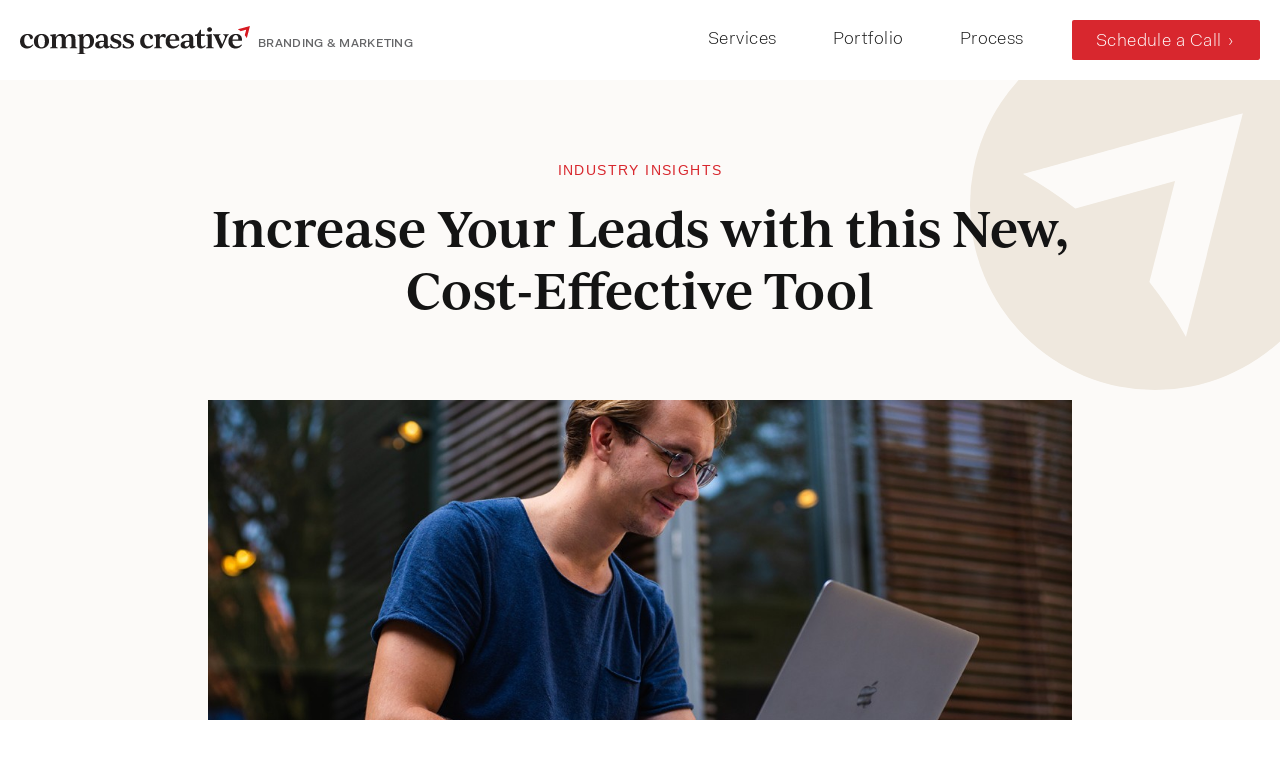

--- FILE ---
content_type: text/html; charset=UTF-8
request_url: https://compasscreative.ca/blog/increase-your-leads-with-this-new-cost-effective-tool
body_size: 11588
content:
<!doctype html>
<html lang="en">
    <head>
        <!--
  oooooooo8
o888     88   ooooooo  oo ooo oooo  ooooooooo     ooooooo    oooooooo8  oooooooo8
888         888     888 888 888 888  888    888   ooooo888  888ooooooo 888ooooooo
888o     oo 888     888 888 888 888  888    888 888    888          888        888
 888oooo88    88ooo88  o888o888o888o 888ooo88    88ooo88 8o 88oooooo88 88oooooo88
                                    o888
ooooooooo ooooooooo ooooooooo ooooooooo ooooooooo ooooooooo ooooooooo ooooooooo
  oooooooo8                                    o8   o88
o888     88 oo oooooo    ooooooooo8  ooooooo o888oo oooo oooo   oooo ooooooooo8
888          888    888 888oooooo8   ooooo888 888    888  888   888 888oooooo8
888o     oo  888        888        888    888 888    888   888 888  888
 888oooo88  o888o         88oooo888 88ooo88 8o 888o o888o    888      88oooo888
Greetings fellow view source wizard! Welcome, to the what is known as the shoemakers shoes.
The Compass Creative digital elves are picking away at this source, little by little.
What started as some outsourcing, led to something that led to another.
As much as we need a new website, the thing is, our clients need one more.
Thanks for checking out our work, more recent sites can be found in our work section:
https://compasscreative.ca/portfolio
 -->

<!-- Google Tag Manager -->
<script>(function(w,d,s,l,i){w[l]=w[l]||[];w[l].push({'gtm.start':
new Date().getTime(),event:'gtm.js'});var f=d.getElementsByTagName(s)[0],
j=d.createElement(s),dl=l!='dataLayer'?'&l='+l:'';j.async=true;j.src=
'https://www.googletagmanager.com/gtm.js?id='+i+dl;f.parentNode.insertBefore(j,f);
})(window,document,'script','dataLayer','GTM-T8W7M8');</script>
<!-- End Google Tag Manager -->

        
<meta charset="utf-8">
<meta http-equiv="X-UA-Compatible" content="IE=edge">
<meta name="viewport" content="width=device-width, initial-scale=1.0, viewport-fit=cover">
<title>Increase Your Leads with this New, Cost-Effective Tool &#124; Compass Creative</title>
<meta name="description" content="How you can harness the power of automated emails">
<meta name="keywords" content="crm, crms, email, emails, automation" />
<!-- Twitter Card data -->
<meta name="twitter:card" content="summary_large_image">

<meta name="twitter:title" content="Increase Your Leads with this New, Cost-Effective Tool">
<meta name="twitter:text:description" content="How you can harness the power of automated emails">
<meta name="twitter:image" content="/img/asset/YXNzZXRzL2Jsb2cvY2FzdWFsLWNvbGxlZ2UtY29ubmVjdGlvbi0xNDM4MDgxLmpwZw==/twitter_card_image.jpg?w=1024&h=512&s=36aca54746eb139433eb5ff11397e8bb">
<!-- Open Graph/Facebook data -->
<meta property="og:title" content="Increase Your Leads with this New, Cost-Effective Tool" />
<meta property="og:type" content="article" />
<meta property="og:url" content="https://compasscreative.ca/blog/increase-your-leads-with-this-new-cost-effective-tool" />
<meta property="og:image" content="/img/asset/YXNzZXRzL2Jsb2cvY2FzdWFsLWNvbGxlZ2UtY29ubmVjdGlvbi0xNDM4MDgxLmpwZw==/open_graph_image.jpg?w=940&h=492&s=59b7a366ba61b835c3ad642024951827">
<meta property="og:image:width" content="940" />
<meta property="og:image:height" content="492" />
<meta property="og:description" content="How you can harness the power of automated emails" />
<meta property="og:site_name" content="" />
<meta property="fb:admins" content="170383939680448" />

<!-- Google Structured Data -->
<script type="application/ld+json">
        // reference: https://developers.google.com/structured-data/
    {
        "@context": "http://schema.org",
        "@type": "Organization",
        "url": "https://compasscreative.ca",
        "name": "Compass Creative",
        "description":"Generate more leads and grow your business with a clear message, an attractive brand and effective marketing.",
        "logo": "/img/logo.png",
        "areaServed" : "CA",
        "contactPoint" : [{
            "@type" : "ContactPoint",
            "telephone" : "+1-289.656.1444",
            "contactType" : "customer service"
        }],
        "sameAs" : [
                "https://www.facebook.com/compasscreative",                        "https://twitter.com/compasscreative",                        "https://www.instagram.com/compasscreative/",                        "https://www.linkedin.com/company/compass-creative-studio-inc.",                        "https://vimeo.com/compasscreative"                
        ]
    },
    {
        "geo": {
            "@type": "GeoCoordinates",
            "latitude": 43.1992538,
            "longitude":  -79.5651072
        }
    },
    
</script>
        <link rel="apple-touch-icon" sizes="180x180" href="/favicon/apple-touch-icon.png">
<link rel="icon" type="image/png" sizes="32x32" href="/favicon/favicon-32x32.png">
<link rel="icon" type="image/png" sizes="16x16" href="/favicon/favicon-16x16.png">
<link rel="manifest" href="/favicon/site.webmanifest">
<link rel="mask-icon" href="/favicon/safari-pinned-tab.svg" color="#d8272e">
<meta name="msapplication-TileColor" content="#ffffff">
<meta name="theme-color" content="#ffffff">
        
        <!--<script> 
    var $buoop = {required:{e:80,f:98,o:84,s:12,c:99},insecure:true,api:2023.01 }; 
    function $buo_f(){ 
     var e = document.createElement("script"); 
     e.src = "//browser-update.org/update.min.js"; 
     document.body.appendChild(e);
    };
    try {document.addEventListener("DOMContentLoaded", $buo_f,false)}
    catch(e){window.attachEvent("onload", $buo_f)}
</script>
<noscript>
    <style>.wow {visibility:visible!important;}</style>
</noscript>
--> 

<!-- Hotjar Tracking Code for https://compasscreative.ca -->
<script>
    (function(h,o,t,j,a,r){
        h.hj=h.hj||function(){(h.hj.q=h.hj.q||[]).push(arguments)};
        h._hjSettings={hjid:150555,hjsv:6};
        a=o.getElementsByTagName('head')[0];
        r=o.createElement('script');r.async=1;
        r.src=t+h._hjSettings.hjid+j+h._hjSettings.hjsv;
        a.appendChild(r);
    })(window,document,'https://static.hotjar.com/c/hotjar-','.js?sv=');
</script>

        <link rel="stylesheet" href="/css/tailwind.css?id=933369a1709552df147b28c5c4c12bc9">
        <link rel="stylesheet" href="https://use.typekit.net/kon5uqo.css">
    </head>
    <body>
        <!-- Google Tag Manager (noscript) -->
<noscript><iframe src="https://www.googletagmanager.com/ns.html?id=GTM-T8W7M8"
height="0" width="0" style="display:none;visibility:hidden"></iframe></noscript>
<!-- End Google Tag Manager (noscript) -->

            
        <a class="skip-to-content" href="#main">Skip to content</a>
<header class="w-full py-4 z-40 top-0 left-0">
    <div class="container">
        <div class="flex justify-between items-center relative py-1">
            <a href="/" class="relative flex sm:items-center items-start sm:flex-row flex-col">
                <img src="/svg/logo.svg" width="250" height="31" class="logo" alt="Compass Creative Logo" />
                <span class="sm:pl-2 pl-0 uppercase text-xs font-medium pt-2 text-gray-900 opacity-70 tracking-wide">Branding & Marketing</span>
            </a>
            <div>
                <div class="lg:flex hidden items-center navbar header-text space-x-10 text-charcoal text-lg tracking-wide leading-5">
        <a href="/services" class="transition hover:text-red p-2">Services</a>
        <a href="/portfolio" class="transition hover:text-red p-2">Portfolio</a>
        <a href="/process" class="transition hover:text-red p-2">Process</a>
    
    <a class="btn--fill pt-2 pb-1" href="/schedule-a-call">Schedule a Call</a>
</div>

<div class="w-16 h-12 absolute -top-1 right-0 lg:hidden p-2 mobile-btn">
    <a class="js-burger-trigger block p-2" href="#">
        <div class="js-burger-trigger--first-child border-charcoal relative mobile-btn--border mb-2 transition-all"></div>
        <div class="js-burger-trigger--second-child border-charcoal relative mobile-btn--border mb-2 transition-all"></div>
        <div class="js-burger-trigger--third-child border-charcoal relative mobile-btn--border transition-all"></div>
        <div class="sr-only">Menu</div>
    </a>
</div>

<nav class="lg:hidden js-main-nav bg-beige text-charcoal h-1 opacity-0 top-0 left-0 right-0 bottom-0 transition-all overflow-hidden fixed z-50" role="navigation">
    <ul class="flex flex-wrap justify-between text-center pt-12 w-full leading-5">
                <li class="w-full py-3">
            <a class="text-charcoal uppercase transition hover:text-red" href="/services">
                Services
            </a>
        </li>
                <li class="w-full py-3">
            <a class="text-charcoal uppercase transition hover:text-red" href="/portfolio">
                Portfolio
            </a>
        </li>
                <li class="w-full py-3">
            <a class="text-charcoal uppercase transition hover:text-red" href="/process">
                Process
            </a>
        </li>
        
        <a class="btn--fill pt-2 pb-1 mx-auto mt-4 mb-6" href="/schedule-a-call">Schedule a Call</a>
    </ul>
    <ul class="flex flex-wrap justify-between text-center w-full leading-5">
                <li class="w-full py-3">
            <a class="text-charcoal transition hover:text-red" href="/about">
                About
            </a>
        </li>
                <li class="w-full py-3">
            <a class="text-charcoal transition hover:text-red" href="/blog">
                Blog
            </a>
        </li>
                <li class="w-full py-3">
            <a class="text-charcoal transition hover:text-red" href="/careers">
                Careers
            </a>
        </li>
                <li class="w-full py-3">
            <a class="text-charcoal transition hover:text-red" href="/contact">
                Contact
            </a>
        </li>
        
    </ul>
            <div class="text-center mt-8">
            <div class="display-xs font-bold transition hover:text-red">289.656.1444</div>
            <div><a href="/cdn-cgi/l/email-protection#2d474c5e42436d4e42405d4c5e5e4e5f484c59445b48034e4c" class="transition hover:text-red"><span class="__cf_email__" data-cfemail="a3c9c2d0cccde3c0ccced3c2d0d0c0d1c6c2d7cad5c68dc0c2">[email&#160;protected]</span></a></div>
            33 Main Street West, Grimsby, L3M 1R3
        </div>
        <div class="text-center mt-8">
                            <ul class="mt-2 flex space-x-2 justify-center mb-6">
                                        <li>
                        <a class="transition hover:text-red" href="https://www.facebook.com/compasscreative" rel="noopener" aria-label="Facebook" target="_blank"><svg class="h-6 fill-current" aria-hidden="true" focusable="false" role="img" xmlns="http://www.w3.org/2000/svg" viewBox="0 0 512 512"><path fill="currentColor" d="M504 256C504 119 393 8 256 8S8 119 8 256c0 123.78 90.69 226.38 209.25 245V327.69h-63V256h63v-54.64c0-62.15 37-96.48 93.67-96.48 27.14 0 55.52 4.84 55.52 4.84v61h-31.28c-30.8 0-40.41 19.12-40.41 38.73V256h68.78l-11 71.69h-57.78V501C413.31 482.38 504 379.78 504 256z"></path></svg></a>
                    </li>
                                        <li>
                        <a class="transition hover:text-red" href="https://twitter.com/compasscreative" rel="noopener" aria-label="Twitter" target="_blank"><svg class="h-6 fill-current" aria-hidden="true" focusable="false" data-prefix="fab" data-icon="twitter" class="svg-inline--fa fa-twitter fa-w-16" role="img" xmlns="http://www.w3.org/2000/svg" viewBox="0 0 512 512"><path fill="currentColor" d="M459.37 151.716c.325 4.548.325 9.097.325 13.645 0 138.72-105.583 298.558-298.558 298.558-59.452 0-114.68-17.219-161.137-47.106 8.447.974 16.568 1.299 25.34 1.299 49.055 0 94.213-16.568 130.274-44.832-46.132-.975-84.792-31.188-98.112-72.772 6.498.974 12.995 1.624 19.818 1.624 9.421 0 18.843-1.3 27.614-3.573-48.081-9.747-84.143-51.98-84.143-102.985v-1.299c13.969 7.797 30.214 12.67 47.431 13.319-28.264-18.843-46.781-51.005-46.781-87.391 0-19.492 5.197-37.36 14.294-52.954 51.655 63.675 129.3 105.258 216.365 109.807-1.624-7.797-2.599-15.918-2.599-24.04 0-57.828 46.782-104.934 104.934-104.934 30.213 0 57.502 12.67 76.67 33.137 23.715-4.548 46.456-13.32 66.599-25.34-7.798 24.366-24.366 44.833-46.132 57.827 21.117-2.273 41.584-8.122 60.426-16.243-14.292 20.791-32.161 39.308-52.628 54.253z"></path></svg></a>
                    </li>
                                        <li>
                        <a class="transition hover:text-red" href="https://www.instagram.com/compasscreative/" rel="noopener" aria-label="Instagram" target="_blank"><svg class="h-6 fill-current" aria-hidden="true" focusable="false" role="img" xmlns="http://www.w3.org/2000/svg" viewBox="0 0 448 512"><path fill="currentColor" d="M224.1 141c-63.6 0-114.9 51.3-114.9 114.9s51.3 114.9 114.9 114.9S339 319.5 339 255.9 287.7 141 224.1 141zm0 189.6c-41.1 0-74.7-33.5-74.7-74.7s33.5-74.7 74.7-74.7 74.7 33.5 74.7 74.7-33.6 74.7-74.7 74.7zm146.4-194.3c0 14.9-12 26.8-26.8 26.8-14.9 0-26.8-12-26.8-26.8s12-26.8 26.8-26.8 26.8 12 26.8 26.8zm76.1 27.2c-1.7-35.9-9.9-67.7-36.2-93.9-26.2-26.2-58-34.4-93.9-36.2-37-2.1-147.9-2.1-184.9 0-35.8 1.7-67.6 9.9-93.9 36.1s-34.4 58-36.2 93.9c-2.1 37-2.1 147.9 0 184.9 1.7 35.9 9.9 67.7 36.2 93.9s58 34.4 93.9 36.2c37 2.1 147.9 2.1 184.9 0 35.9-1.7 67.7-9.9 93.9-36.2 26.2-26.2 34.4-58 36.2-93.9 2.1-37 2.1-147.8 0-184.8zM398.8 388c-7.8 19.6-22.9 34.7-42.6 42.6-29.5 11.7-99.5 9-132.1 9s-102.7 2.6-132.1-9c-19.6-7.8-34.7-22.9-42.6-42.6-11.7-29.5-9-99.5-9-132.1s-2.6-102.7 9-132.1c7.8-19.6 22.9-34.7 42.6-42.6 29.5-11.7 99.5-9 132.1-9s102.7-2.6 132.1 9c19.6 7.8 34.7 22.9 42.6 42.6 11.7 29.5 9 99.5 9 132.1s2.7 102.7-9 132.1z"></path></svg></a>
                    </li>
                                        <li>
                        <a class="transition hover:text-red" href="https://www.linkedin.com/company/compass-creative-studio-inc." rel="noopener" aria-label="Linkedin" target="_blank"><svg class="h-6 fill-current" aria-hidden="true" focusable="false" data-prefix="fab" data-icon="linkedin-in" class="svg-inline--fa fa-linkedin-in fa-w-14" role="img" xmlns="http://www.w3.org/2000/svg" viewBox="0 0 448 512"><path fill="currentColor" d="M100.28 448H7.4V148.9h92.88zM53.79 108.1C24.09 108.1 0 83.5 0 53.8a53.79 53.79 0 0 1 107.58 0c0 29.7-24.1 54.3-53.79 54.3zM447.9 448h-92.68V302.4c0-34.7-.7-79.2-48.29-79.2-48.29 0-55.69 37.7-55.69 76.7V448h-92.78V148.9h89.08v40.8h1.3c12.4-23.5 42.69-48.3 87.88-48.3 94 0 111.28 61.9 111.28 142.3V448z"></path></svg></a>
                    </li>
                                        <li>
                        <a class="transition hover:text-red" href="https://vimeo.com/compasscreative" rel="noopener" aria-label="Vimeo" target="_blank"><svg class="h-6 fill-current" aria-hidden="true" focusable="false" role="img"xmlns="http://www.w3.org/2000/svg" viewBox="0 0 448 512"><path fill="currentColor" d="M447.8 153.6c-2 43.6-32.4 103.3-91.4 179.1-60.9 79.2-112.4 118.8-154.6 118.8-26.1 0-48.2-24.1-66.3-72.3C100.3 250 85.3 174.3 56.2 174.3c-3.4 0-15.1 7.1-35.2 21.1L0 168.2c51.6-45.3 100.9-95.7 131.8-98.5 34.9-3.4 56.3 20.5 64.4 71.5 28.7 181.5 41.4 208.9 93.6 126.7 18.7-29.6 28.8-52.1 30.2-67.6 4.8-45.9-35.8-42.8-63.3-31 22-72.1 64.1-107.1 126.2-105.1 45.8 1.2 67.5 31.1 64.9 89.4z"/></svg></a>
                    </li>
                    
                </ul>
                    </div>
    
</nav>

            </div>
        </div>
    </div>
</header>
        <div id="main" class="bg-white overflow-hidden">
            <section class="relative py-20 bg-beige ove">
    <div class="container relative z-20 text-center wow fadeIn">
        <div class="max-w-4xl mx-auto px-4">
            <h1 class="label text-red">Industry Insights</h1>
            <h2 class="display-lg" itemprop="headline">Increase Your Leads with this New, Cost-Effective Tool</h2>
        </div>
    </div>
    <div class="absolute top-0 right-0 w-full h-full">
        <img src="/svg/logo-icon-beige.svg" class="hero-icon" alt="">
    </div>
</section>

<section class="pb-20 bg-beige" itemscope itemtype="http://schema.org/BlogPosting">

    <div class="relative z-20 max-w-4xl mx-auto px-4 text-lg wysiwyg article wow fadeIn">


                                <div class="mb-12 text-center">
                <img src="/img/asset/YXNzZXRzL2Jsb2cvY2FzdWFsLWNvbGxlZ2UtY29ubmVjdGlvbi0xNDM4MDgxLmpwZw==?h=500&w=1150&fit=crop&s=27c1d252cecffad3149ded64ce36acc1" class="inline-block mx-auto" itemprop="image">
            </div>
                    
                <div class="text-xl uppercase font-medium mb-6" itemprop="description">How you can harness the power of automated emails</div>
        
        <p>Marketing automation has been around for a few years now. Believe it or not, about half of companies are already using it.¹</p>
<p>Companies love it because it’s a cost-effective tool for building meaningful relationships with prospects or customers. If done right, it can also become a powerful revenue-generating tool.</p>


                                                <p>Some marketing companies use a lot of jargon to explain the concept of “Marketing Automation,” when in reality, it’s as simple as this:</p>


                                                <blockquote class="text-xl py-6">
                    <p>“Marketing automation is when software automatically talks to your customers or prospective clients for you based on events (or “triggers”) that you define.²”</p>
                                    </blockquote>

                                                <p>One of the most common forms of marketing automation is email automation. Studies from Campaign Monitor show that professionally written and designed automated emails “get 86% higher open rates, produce a 196% increase in click-through rates, and generate 320% more revenue than standard promotional emails.”³ If you’re looking for a marketing strategy that will yield a high ROI… you’ve found it.</p>
<p>But first, you'll need an email address. How do you do that? There a lot of different resources you can create for new leads. We call these “lead generators.” In exchange for this resource, your website visitor gives you their email address. These can include…</p>
<ul>
<li>PDFs</li>
<li>Exclusive video content</li>
<li>Free apps</li>
<li>Calculators</li>
<li>Diagnostic surveys</li>
</ul>
<p>Here’s an example of how you can start a simple automated marketing campaign when a prospective customer signs up to receive a lead-generator. Once someone has signed up to download the PDF, here is the sequence of emails that would follow:</p>
<ul>
<li>
<strong>Email 1:</strong> Welcome email with the PDF.</li>
<li>
<strong>Email 2:</strong> Valuable information that complements the PDF.</li>
<li>
<strong>Email 3:</strong> Additional valuable information or insights.</li>
<li>
<strong>Email 4:</strong> Reinforces the information sent within the previous emails, and emphasizes the call to action.</li>
</ul>
<p>But here is where you need to be careful. If a prospect reaches out directly at any point, all subsequent emails need to be adjusted or stopped. It would be embarrassing (and a sign of poor thinking) if a client bought your service after downloading your PDF, but you were still emailing them asking to buy! Fortunately, marketing automation platforms allow you to set “triggers” like these to prevent this from happening.</p>
<p>Marketing automation is not limited to emails. You may have heard the terms “omnichannel” or “multichannel” marketing automation. This term simply refers to automation across multiple channels such as social media, text messages, mobile apps and more.</p>
<h2>Ok, but what do we need to use it?</h2>
<p>To carry out an effective automated marketing campaign, you’ll need two tools:<br />
A CRM (Customer Relationship Manager) like HubSpot, Insightly or Zoho.<br />
An email marketing tool like MailChimp, Campaign Monitor or Constant Contact.</p>
<p>Let’s start by explaining the CRM.</p>
<p>A CRM is a tool that is used to manage a company’s relationships with its customers and suppliers. It’s either software that you install on a computer or it’s used online through web-based apps.</p>
<p>The main benefits of having a powerful CRM in place are:</p>
<ul>
<li>
<strong>Contact organization:</strong> A CRM is a supercharged Rolodex that your entire sales and customer service staff can access. It also gives you the ability to segment contacts in many different ways (handy when planning marketing campaigns!)</li>
<li>
<strong>Sales tracking:</strong> Track sales efforts such as emails, calls, meetings, and deals closed to understand what your team is doing well and what to improve.</li>
<li>
<strong>Sales reporting:</strong> Ditch the Excel spreadsheet. CRMs are much more powerful, reliable and easier to use.</li>
</ul>
<p>You may have heard of Salesforce, Oracle or Dynamics. Those are the top three most powerful CRMs used by the largest corporations. While they are top-notch, one-stop marketing tools, they are no longer the only players in town.</p>
<p>Small- or medium-sized businesses can have robust automated campaigns using much cheaper, easier-to-use tools. Here are just a few:</p>
<ul>
<li>HubSpot</li>
<li>Insightly</li>
<li>Zoho</li>
<li>Agile</li>
<li>Pipedrive</li>
</ul>
<p>The second tool you’ll need is an email marketing tool. While some CRMs come with an email tool, not all of them do. An email marketing tool will help you send professional marketing emails to your base and keep track of their performance. Most tools can connect with a CRM, so your data is not scattered everywhere.</p>
<p>Our preferred tool at Compass is Campaign Monitor, but we also work with MailChimp.</p>
<p>The cost to use these tools depends on the size of your company, but regardless of how much business you do, you will see quick returns on your investment.</p>
<h2>Tools are in! Now what?</h2>
<p>You have a CRM in place, trained your staff to use it, and decided on an email marketing tool. The next step is to understand the three pillars of a successful automated campaign:</p>
<ul>
<li>
<strong>Data:</strong> This is the data you have about your customers. Your data should be complete and neatly organized. This is what you may want to have:</li>
<li>Basic information about the customer (i.e. gender, birth date, title, and product/service preferences)</li>
<li>Tags or categories (i.e. customer, prospect, supplier)</li>
<li>Value of customer (How much they have spent with you and how much they could)</li>
<li>
<strong>Rules:</strong> The “rules” you set will outline what happens when certain actions are performed. For example, if a customer buys your product or service, you would slow down or stop your sales emails (depending on your product).</li>
<li>
<strong>Content:</strong> This piece requires a lot of thinking and perhaps some help from the pros. Your customers should find value in what you write. If they don’t, they simply won’t read. Your content should also be well-written and professionally designed. But above all, it should fit within a larger strategy that supports your company’s goals.</li>
</ul>
<p>Now, the fun part.</p>
<p>Think about your entire customer journey and identify ways in which the customer experience could be improved through automation. These are some ideas of the types of campaigns you could run:</p>
<ul>
<li>
<strong>Welcome series:</strong> When someone joins your email list (through a lead-generating PDF, newsletter sign up or at a trade show), give them some value. This can be done through content that establishes your company’s expertise. We recommend you send at least four emails, and the last one should emphasize a primary call to action (Buy now! Call today! Book a consultation!) These emails will create reciprocity with your customers — because you've given them something of value, they'll feel more obligated to buy from you.</li>
<li>
<strong>Date-based reminders:</strong> Let’s say someone signed up for your newsletter a while ago but never purchased anything from you. Why not send them a few emails to remind them about your company.</li>
<li>
<strong>Birthday campaigns:</strong> This one is a highly disputed idea here in the office. Some think it’s disingenuous because it’s automated. But the data shows that birthday emails are one of the most effective emails you can send. They have a 481% higher transaction rate and 342% higher revenue per email compared to a standard promotional email.⁴ You can send them a gift, an exclusive discount, or simply your best wishes.</li>
<li>
<strong>Lapsed customer incentives:</strong> A customer purchased from you a while back but has not come back. Let’s try sending an incentive to get them to come back — or at least tell you why they left in the first place.</li>
</ul>
<p>Marketing automation is a powerful marketing tool that every company can easily leverage. If you aren’t up for the challenge on your own, Compass is more than happy to help you come up with a five-year marketing plan and a content plan. We can also recommend a CRM and help you set up a campaign using Campaign Monitor.</p>
<h3>Citations</h3>
<ol>
<li>https://www.emailmonday.com/marketing-automation-statistics-overview/</li>
<li>https://www.campaignmonitor.com/resources/guides/the-marketing-automation-essentials/</li>
<li>https://www.campaignmonitor.com/blog/email-marketing/2016/01/70-email-marketing-stats-you-need-to-know/</li>
<li>https://www.campaignmonitor.com/blog/email-marketing/2015/11/birthday-email-marketing-guide/</li>
</ol>


                    
        
    </div>

    <div class="container-sm py-12">
        <div class="text-center">
                            
                    </div>
        <div class="text-center">
                            
                        <p>July 24, 2019</p>
        </div>
    </div>

    <div class="container text-center py-4">
        <a href="/blog" class="btn">Back to blog</a>
    </div>


        <div class="container text-center py-12">
        <h3 class="display-xs mb-12">You may also interested in...</h3>
        <div class="grid lg:grid-cols-3 md:grid-cols-2 grid-cols-1 gap-12">
                            <a href="/blog/top-crms-for-small-and-medium-sized-businesses" class="transition-all -mt-0 hover:-mt-2 hover:mb-2 rounded-sm overflow-hidden shadow-lg hover:shadow-xl bg-white">
    <div class="relative w-full blog-card bg-red">
                        <div class="w-full h-full">
        <picture>
                                                <source
                        srcset="
                            /img/asset/YXNzZXRzL2Jsb2cvYWNoaWV2ZW1lbnQtYWR1bHQtYWdyZWVtZW50LTMyNzU0MC5qcGc=?p=xs-webp&s=679caa4e929358f39893276d209d2b11 320w,
                            /img/asset/YXNzZXRzL2Jsb2cvYWNoaWV2ZW1lbnQtYWR1bHQtYWdyZWVtZW50LTMyNzU0MC5qcGc=?p=sm-webp&s=5c51c1a8f4988429db0a8cf1a22a33f8 480w,
                            /img/asset/YXNzZXRzL2Jsb2cvYWNoaWV2ZW1lbnQtYWR1bHQtYWdyZWVtZW50LTMyNzU0MC5qcGc=?p=md-webp&s=d0dfe01247f943593a5d84a2e9ca14fb 768w,
                            /img/asset/YXNzZXRzL2Jsb2cvYWNoaWV2ZW1lbnQtYWR1bHQtYWdyZWVtZW50LTMyNzU0MC5qcGc=?p=lg-webp&s=8953f48332759382ad6f32f1ce7c4565 1280w,
                            /img/asset/YXNzZXRzL2Jsb2cvYWNoaWV2ZW1lbnQtYWR1bHQtYWdyZWVtZW50LTMyNzU0MC5qcGc=?p=xl-webp&s=50fe330690d24a224ee743713bf5fd3f 1440w,
                            /img/asset/YXNzZXRzL2Jsb2cvYWNoaWV2ZW1lbnQtYWR1bHQtYWdyZWVtZW50LTMyNzU0MC5qcGc=?p=2xl-webp&s=6ee8dceb55b72adeab2b0e8ffce3743b 1680w"
                        sizes="33vw"
                        type="image/webp"
                    >
                    <source
                        srcset="
                            /img/asset/YXNzZXRzL2Jsb2cvYWNoaWV2ZW1lbnQtYWR1bHQtYWdyZWVtZW50LTMyNzU0MC5qcGc=?p=xs&s=ce5c10938b3fc28bab30ffdd2888c625 320w,
                            /img/asset/YXNzZXRzL2Jsb2cvYWNoaWV2ZW1lbnQtYWR1bHQtYWdyZWVtZW50LTMyNzU0MC5qcGc=?p=sm&s=777266591d84f252dd5e8d41677b39a4 480w,
                            /img/asset/YXNzZXRzL2Jsb2cvYWNoaWV2ZW1lbnQtYWR1bHQtYWdyZWVtZW50LTMyNzU0MC5qcGc=?p=md&s=f214f67623e0bbe341d2ad6500cc34ae 768w,
                            /img/asset/YXNzZXRzL2Jsb2cvYWNoaWV2ZW1lbnQtYWR1bHQtYWdyZWVtZW50LTMyNzU0MC5qcGc=?p=lg&s=7252f2be8ebfb8f2020f7fc6e9c77c2f 1280w,
                            /img/asset/YXNzZXRzL2Jsb2cvYWNoaWV2ZW1lbnQtYWR1bHQtYWdyZWVtZW50LTMyNzU0MC5qcGc=?p=xl&s=26901ac7629b2cf8780dcf31937e0941 1440w,
                            /img/asset/YXNzZXRzL2Jsb2cvYWNoaWV2ZW1lbnQtYWR1bHQtYWdyZWVtZW50LTMyNzU0MC5qcGc=?p=2xl&s=06164f770fc19be541113fa24d964742 1680w"
                        sizes="33vw"
                                                    type="image/jpeg"
                                            >
                    <img
                        class="lazyload absolute rounded-sm w-full h-full object-cover inset-0"
                        alt=""
                        src="/img/asset/YXNzZXRzL2Jsb2cvYWNoaWV2ZW1lbnQtYWR1bHQtYWdyZWVtZW50LTMyNzU0MC5qcGc=?p=lg&s=7252f2be8ebfb8f2020f7fc6e9c77c2f"
                        width="3819"
                        height="2542"
                                            >
                            
        </picture>
    </div>

            </div>
    <div class="p-8">
        <div class="text-xl font-heading mb-4">Top CRMs for Small and Medium-sized Businesses</div>
                <div class="btn--inline text-charcoal">Read more</div>
    </div>
</a>

                            <a href="/blog/video-marketing-roadmap" class="transition-all -mt-0 hover:-mt-2 hover:mb-2 rounded-sm overflow-hidden shadow-lg hover:shadow-xl bg-white">
    <div class="relative w-full blog-card bg-red">
                        <div class="w-full h-full">
        <picture>
                                                <source
                        srcset="
                            /img/asset/YXNzZXRzL2Jsb2cvY2FtZXJhLTEwNDIxMTAuanBn?p=xs-webp&s=3f0dbadf52e8393a3c69b70b5abefecb 320w,
                            /img/asset/YXNzZXRzL2Jsb2cvY2FtZXJhLTEwNDIxMTAuanBn?p=sm-webp&s=6045667b80d63c5ef92a97ce7fefa5a5 480w,
                            /img/asset/YXNzZXRzL2Jsb2cvY2FtZXJhLTEwNDIxMTAuanBn?p=md-webp&s=1a3129509a2c98e5d945991b6ecaa0c2 768w,
                            /img/asset/YXNzZXRzL2Jsb2cvY2FtZXJhLTEwNDIxMTAuanBn?p=lg-webp&s=d8dfd4a1b1448e91ce0cd06107a0fa4f 1280w,
                            /img/asset/YXNzZXRzL2Jsb2cvY2FtZXJhLTEwNDIxMTAuanBn?p=xl-webp&s=cd407a2828925d161753d82ab070c6fd 1440w,
                            /img/asset/YXNzZXRzL2Jsb2cvY2FtZXJhLTEwNDIxMTAuanBn?p=2xl-webp&s=097505d5a919f14b1a77d417915dae44 1680w"
                        sizes="33vw"
                        type="image/webp"
                    >
                    <source
                        srcset="
                            /img/asset/YXNzZXRzL2Jsb2cvY2FtZXJhLTEwNDIxMTAuanBn?p=xs&s=f473794b11749dd060a5741ca158ef8a 320w,
                            /img/asset/YXNzZXRzL2Jsb2cvY2FtZXJhLTEwNDIxMTAuanBn?p=sm&s=2b36918ce0b35789ddc10f0c469e36c5 480w,
                            /img/asset/YXNzZXRzL2Jsb2cvY2FtZXJhLTEwNDIxMTAuanBn?p=md&s=71fa2ff3d9073cc9123ff15ef16b19e5 768w,
                            /img/asset/YXNzZXRzL2Jsb2cvY2FtZXJhLTEwNDIxMTAuanBn?p=lg&s=a2c7e421e6bb5a635332f39ce52c4efa 1280w,
                            /img/asset/YXNzZXRzL2Jsb2cvY2FtZXJhLTEwNDIxMTAuanBn?p=xl&s=e0a96e44210182aa2b3447f6516be258 1440w,
                            /img/asset/YXNzZXRzL2Jsb2cvY2FtZXJhLTEwNDIxMTAuanBn?p=2xl&s=9a53628800947ba40f732ee9eb98d853 1680w"
                        sizes="33vw"
                                                    type="image/jpeg"
                                            >
                    <img
                        class="lazyload absolute rounded-sm w-full h-full object-cover inset-0"
                        alt=""
                        src="/img/asset/YXNzZXRzL2Jsb2cvY2FtZXJhLTEwNDIxMTAuanBn?p=lg&s=a2c7e421e6bb5a635332f39ce52c4efa"
                        width="1309"
                        height="735"
                                            >
                            
        </picture>
    </div>

            </div>
    <div class="p-8">
        <div class="text-xl font-heading mb-4">Video Marketing Roadmap</div>
                <div class="btn--inline text-charcoal">Read more</div>
    </div>
</a>

                            <a href="/blog/do-you-understand-your-customers-pain" class="transition-all -mt-0 hover:-mt-2 hover:mb-2 rounded-sm overflow-hidden shadow-lg hover:shadow-xl bg-white">
    <div class="relative w-full blog-card bg-red">
                        <div class="w-full h-full">
        <picture>
                                                <source
                        srcset="
                            /img/asset/YXNzZXRzL2Jsb2cvc2NyZWVuLXNob3QtMjAxNi0wMS0xOS1hdC0yLjQwLjMxLXBtLnBuZw==?p=xs-webp&s=b1b92566eba73e9e3aeaa669ed69debf 320w,
                            /img/asset/YXNzZXRzL2Jsb2cvc2NyZWVuLXNob3QtMjAxNi0wMS0xOS1hdC0yLjQwLjMxLXBtLnBuZw==?p=sm-webp&s=812515a21dab29e515439ffe1fc2681f 480w,
                            /img/asset/YXNzZXRzL2Jsb2cvc2NyZWVuLXNob3QtMjAxNi0wMS0xOS1hdC0yLjQwLjMxLXBtLnBuZw==?p=md-webp&s=9760988a2a75ec09d4681f8cdad76a36 768w,
                            /img/asset/YXNzZXRzL2Jsb2cvc2NyZWVuLXNob3QtMjAxNi0wMS0xOS1hdC0yLjQwLjMxLXBtLnBuZw==?p=lg-webp&s=20675fcb1254afd5fd8b7d8a6e7204b2 1280w,
                            /img/asset/YXNzZXRzL2Jsb2cvc2NyZWVuLXNob3QtMjAxNi0wMS0xOS1hdC0yLjQwLjMxLXBtLnBuZw==?p=xl-webp&s=1c7cd9d8c874d85f6dc2030385608001 1440w,
                            /img/asset/YXNzZXRzL2Jsb2cvc2NyZWVuLXNob3QtMjAxNi0wMS0xOS1hdC0yLjQwLjMxLXBtLnBuZw==?p=2xl-webp&s=b0761eefb5f2399af586233dbcd77b19 1680w"
                        sizes="33vw"
                        type="image/webp"
                    >
                    <source
                        srcset="
                            /img/asset/YXNzZXRzL2Jsb2cvc2NyZWVuLXNob3QtMjAxNi0wMS0xOS1hdC0yLjQwLjMxLXBtLnBuZw==?p=xs&s=dba799ea88316abd6168e3d5ea23a038 320w,
                            /img/asset/YXNzZXRzL2Jsb2cvc2NyZWVuLXNob3QtMjAxNi0wMS0xOS1hdC0yLjQwLjMxLXBtLnBuZw==?p=sm&s=ba09e39ca482b7aa343a0f86850602b5 480w,
                            /img/asset/YXNzZXRzL2Jsb2cvc2NyZWVuLXNob3QtMjAxNi0wMS0xOS1hdC0yLjQwLjMxLXBtLnBuZw==?p=md&s=8efd459617053a3510ce98f72d5417a5 768w,
                            /img/asset/YXNzZXRzL2Jsb2cvc2NyZWVuLXNob3QtMjAxNi0wMS0xOS1hdC0yLjQwLjMxLXBtLnBuZw==?p=lg&s=7db0113564950738ff209a32474393ee 1280w,
                            /img/asset/YXNzZXRzL2Jsb2cvc2NyZWVuLXNob3QtMjAxNi0wMS0xOS1hdC0yLjQwLjMxLXBtLnBuZw==?p=xl&s=c9db0521fbbb3d55bf5d372d5e952ad2 1440w,
                            /img/asset/YXNzZXRzL2Jsb2cvc2NyZWVuLXNob3QtMjAxNi0wMS0xOS1hdC0yLjQwLjMxLXBtLnBuZw==?p=2xl&s=2e12621786a14b3b8a6d45deb57621ac 1680w"
                        sizes="33vw"
                                                    type="image/png"
                                            >
                    <img
                        class="lazyload absolute rounded-sm w-full h-full object-cover inset-0"
                        alt=""
                        src="/img/asset/YXNzZXRzL2Jsb2cvc2NyZWVuLXNob3QtMjAxNi0wMS0xOS1hdC0yLjQwLjMxLXBtLnBuZw==?p=lg&s=7db0113564950738ff209a32474393ee"
                        width="550"
                        height="270"
                                            >
                            
        </picture>
    </div>

            </div>
    <div class="p-8">
        <div class="text-xl font-heading mb-4">Do You Understand Your Customer's Pain?</div>
                <div class="btn--inline text-charcoal">Read more</div>
    </div>
</a>

            
        </div>
    </div>
    
</section>


        </div>
        <footer class="bg-charcoal w-full pt-12">
    <div class="container">
        <div class="flex xl:flex-row flex-col justify-between items-center">
            <div class="xl:mb-0 mb-6">
                <a href="/"><img src="/svg/logo-reversed.svg" width="250" height="31" class="lg:mx-0 mx-auto" alt="Compass Creative Logo" /></a>
            </div>
            <div class="flex xl:flex-row flex-col text-sm text-white items-center xl:text-right text-center">
                <nav>
    <ul>
                    <li class="inline px-4 py-2 transition hover:text-red"><a href="/services">Services</a></li>
                    <li class="inline px-4 py-2 transition hover:text-red"><a href="/portfolio">Portfolio</a></li>
                    <li class="inline px-4 py-2 transition hover:text-red"><a href="/process">Process</a></li>
                    <li class="inline px-4 py-2 transition hover:text-red"><a href="/about">About</a></li>
                    <li class="inline px-4 py-2 transition hover:text-red"><a href="/blog">Blog</a></li>
                    <li class="inline px-4 py-2 transition hover:text-red"><a href="/careers">Careers</a></li>
                    <li class="inline px-4 py-2 transition hover:text-red"><a href="/contact">Contact</a></li>
        
    </ul>
</nav>

                                <div class="text-2xl display-medium text-white xl:ml-8 xl:mt-0 mt-6"><a href="tel:289.656.1444" class="transition hover:text-red">289.656.1444</a></div>
                
            </div>
        </div>
        <div class="xl:mt-12 mt-6 xl:pt-12 pt-6 text-center border-t-2 border-gray-800">
                                                <ul class="flex space-x-3 justify-center mb-6">
                                                <li>
                            <a class="transition text-gray-400 hover:text-red" href="https://www.facebook.com/compasscreative" rel="noopener" aria-label="Facebook" target="_blank"><svg class="h-5 fill-current" aria-hidden="true" focusable="false" role="img" xmlns="http://www.w3.org/2000/svg" viewBox="0 0 512 512"><path fill="currentColor" d="M504 256C504 119 393 8 256 8S8 119 8 256c0 123.78 90.69 226.38 209.25 245V327.69h-63V256h63v-54.64c0-62.15 37-96.48 93.67-96.48 27.14 0 55.52 4.84 55.52 4.84v61h-31.28c-30.8 0-40.41 19.12-40.41 38.73V256h68.78l-11 71.69h-57.78V501C413.31 482.38 504 379.78 504 256z"></path></svg></a>
                        </li>
                                                <li>
                            <a class="transition text-gray-400 hover:text-red" href="https://twitter.com/compasscreative" rel="noopener" aria-label="Twitter" target="_blank"><svg class="h-5 fill-current" aria-hidden="true" focusable="false" data-prefix="fab" data-icon="twitter" class="svg-inline--fa fa-twitter fa-w-16" role="img" xmlns="http://www.w3.org/2000/svg" viewBox="0 0 512 512"><path fill="currentColor" d="M459.37 151.716c.325 4.548.325 9.097.325 13.645 0 138.72-105.583 298.558-298.558 298.558-59.452 0-114.68-17.219-161.137-47.106 8.447.974 16.568 1.299 25.34 1.299 49.055 0 94.213-16.568 130.274-44.832-46.132-.975-84.792-31.188-98.112-72.772 6.498.974 12.995 1.624 19.818 1.624 9.421 0 18.843-1.3 27.614-3.573-48.081-9.747-84.143-51.98-84.143-102.985v-1.299c13.969 7.797 30.214 12.67 47.431 13.319-28.264-18.843-46.781-51.005-46.781-87.391 0-19.492 5.197-37.36 14.294-52.954 51.655 63.675 129.3 105.258 216.365 109.807-1.624-7.797-2.599-15.918-2.599-24.04 0-57.828 46.782-104.934 104.934-104.934 30.213 0 57.502 12.67 76.67 33.137 23.715-4.548 46.456-13.32 66.599-25.34-7.798 24.366-24.366 44.833-46.132 57.827 21.117-2.273 41.584-8.122 60.426-16.243-14.292 20.791-32.161 39.308-52.628 54.253z"></path></svg></a>
                        </li>
                                                <li>
                            <a class="transition text-gray-400 hover:text-red" href="https://www.instagram.com/compasscreative/" rel="noopener" aria-label="Instagram" target="_blank"><svg class="h-5 fill-current" aria-hidden="true" focusable="false" role="img" xmlns="http://www.w3.org/2000/svg" viewBox="0 0 448 512"><path fill="currentColor" d="M224.1 141c-63.6 0-114.9 51.3-114.9 114.9s51.3 114.9 114.9 114.9S339 319.5 339 255.9 287.7 141 224.1 141zm0 189.6c-41.1 0-74.7-33.5-74.7-74.7s33.5-74.7 74.7-74.7 74.7 33.5 74.7 74.7-33.6 74.7-74.7 74.7zm146.4-194.3c0 14.9-12 26.8-26.8 26.8-14.9 0-26.8-12-26.8-26.8s12-26.8 26.8-26.8 26.8 12 26.8 26.8zm76.1 27.2c-1.7-35.9-9.9-67.7-36.2-93.9-26.2-26.2-58-34.4-93.9-36.2-37-2.1-147.9-2.1-184.9 0-35.8 1.7-67.6 9.9-93.9 36.1s-34.4 58-36.2 93.9c-2.1 37-2.1 147.9 0 184.9 1.7 35.9 9.9 67.7 36.2 93.9s58 34.4 93.9 36.2c37 2.1 147.9 2.1 184.9 0 35.9-1.7 67.7-9.9 93.9-36.2 26.2-26.2 34.4-58 36.2-93.9 2.1-37 2.1-147.8 0-184.8zM398.8 388c-7.8 19.6-22.9 34.7-42.6 42.6-29.5 11.7-99.5 9-132.1 9s-102.7 2.6-132.1-9c-19.6-7.8-34.7-22.9-42.6-42.6-11.7-29.5-9-99.5-9-132.1s-2.6-102.7 9-132.1c7.8-19.6 22.9-34.7 42.6-42.6 29.5-11.7 99.5-9 132.1-9s102.7-2.6 132.1 9c19.6 7.8 34.7 22.9 42.6 42.6 11.7 29.5 9 99.5 9 132.1s2.7 102.7-9 132.1z"></path></svg></a>
                        </li>
                                                <li>
                            <a class="transition text-gray-400 hover:text-red" href="https://www.linkedin.com/company/compass-creative-studio-inc." rel="noopener" aria-label="Linkedin" target="_blank"><svg class="h-5 fill-current" aria-hidden="true" focusable="false" data-prefix="fab" data-icon="linkedin-in" class="svg-inline--fa fa-linkedin-in fa-w-14" role="img" xmlns="http://www.w3.org/2000/svg" viewBox="0 0 448 512"><path fill="currentColor" d="M100.28 448H7.4V148.9h92.88zM53.79 108.1C24.09 108.1 0 83.5 0 53.8a53.79 53.79 0 0 1 107.58 0c0 29.7-24.1 54.3-53.79 54.3zM447.9 448h-92.68V302.4c0-34.7-.7-79.2-48.29-79.2-48.29 0-55.69 37.7-55.69 76.7V448h-92.78V148.9h89.08v40.8h1.3c12.4-23.5 42.69-48.3 87.88-48.3 94 0 111.28 61.9 111.28 142.3V448z"></path></svg></a>
                        </li>
                                                <li>
                            <a class="transition text-gray-400 hover:text-red" href="https://vimeo.com/compasscreative" rel="noopener" aria-label="Vimeo" target="_blank"><svg class="h-5 fill-current" aria-hidden="true" focusable="false" role="img"xmlns="http://www.w3.org/2000/svg" viewBox="0 0 448 512"><path fill="currentColor" d="M447.8 153.6c-2 43.6-32.4 103.3-91.4 179.1-60.9 79.2-112.4 118.8-154.6 118.8-26.1 0-48.2-24.1-66.3-72.3C100.3 250 85.3 174.3 56.2 174.3c-3.4 0-15.1 7.1-35.2 21.1L0 168.2c51.6-45.3 100.9-95.7 131.8-98.5 34.9-3.4 56.3 20.5 64.4 71.5 28.7 181.5 41.4 208.9 93.6 126.7 18.7-29.6 28.8-52.1 30.2-67.6 4.8-45.9-35.8-42.8-63.3-31 22-72.1 64.1-107.1 126.2-105.1 45.8 1.2 67.5 31.1 64.9 89.4z"/></svg></a>
                        </li>
                        
                    </ul>
                            
        </div>
        <div class="pt-2 pb-4 text-sm text-gray-400 text-center flex justify-center">
            <span>&copy;2025 Compass Creative Studio Inc.</span>
            <a href="/privacy-policy" class="lg:inline block lg:py-0 mx-4 transition hover:text-red">Privacy Policy.</a>
            <a href="/cookie-policy" class="lg:inline block lg:py-0 mr-4 transition hover:text-red">Cookie Policy.</a>
            <div>Website by… well… us!</div>
        </div>
    </div>
</footer>

        <script data-cfasync="false" src="/cdn-cgi/scripts/5c5dd728/cloudflare-static/email-decode.min.js"></script><script src='/js/gsap.min.js'></script>
<script src='/js/ScrollTrigger.min.js'></script>
<script src="/js/site.js"></script>
<script src='//cdnjs.cloudflare.com/ajax/libs/wow/1.1.2/wow.min.js'></script>
<script>new WOW().init();</script>
    <script defer src="https://static.cloudflareinsights.com/beacon.min.js/vcd15cbe7772f49c399c6a5babf22c1241717689176015" integrity="sha512-ZpsOmlRQV6y907TI0dKBHq9Md29nnaEIPlkf84rnaERnq6zvWvPUqr2ft8M1aS28oN72PdrCzSjY4U6VaAw1EQ==" data-cf-beacon='{"version":"2024.11.0","token":"6f248e914efb4590a1e8f1d491168c65","r":1,"server_timing":{"name":{"cfCacheStatus":true,"cfEdge":true,"cfExtPri":true,"cfL4":true,"cfOrigin":true,"cfSpeedBrain":true},"location_startswith":null}}' crossorigin="anonymous"></script>
</body>
</html>


--- FILE ---
content_type: text/css
request_url: https://compasscreative.ca/css/tailwind.css?id=933369a1709552df147b28c5c4c12bc9
body_size: 10781
content:
/*! tailwindcss v3.2.4 | MIT License | https://tailwindcss.com*/*,:after,:before{border:0 solid;box-sizing:border-box}:after,:before{--tw-content:""}html{-webkit-text-size-adjust:100%;font-feature-settings:normal;font-family:ui-sans-serif,system-ui,-apple-system,BlinkMacSystemFont,Segoe UI,Roboto,Helvetica Neue,Arial,Noto Sans,sans-serif,Apple Color Emoji,Segoe UI Emoji,Segoe UI Symbol,Noto Color Emoji;line-height:1.5;-moz-tab-size:4;-o-tab-size:4;tab-size:4}body{line-height:inherit;margin:0}hr{border-top-width:1px;color:inherit;height:0}abbr:where([title]){-webkit-text-decoration:underline dotted;text-decoration:underline dotted}h1,h2,h3,h4,h5,h6{font-size:inherit;font-weight:inherit}a{color:inherit;text-decoration:inherit}b,strong{font-weight:bolder}code,kbd,pre,samp{font-family:ui-monospace,SFMono-Regular,Menlo,Monaco,Consolas,Liberation Mono,Courier New,monospace;font-size:1em}small{font-size:80%}sub,sup{font-size:75%;line-height:0;position:relative;vertical-align:baseline}sub{bottom:-.25em}sup{top:-.5em}table{border-collapse:collapse;border-color:inherit;text-indent:0}button,input,optgroup,select,textarea{color:inherit;font-family:inherit;font-size:100%;font-weight:inherit;line-height:inherit;margin:0;padding:0}button,select{text-transform:none}[type=button],[type=reset],[type=submit],button{-webkit-appearance:button;background-color:transparent;background-image:none}:-moz-focusring{outline:auto}:-moz-ui-invalid{box-shadow:none}progress{vertical-align:baseline}::-webkit-inner-spin-button,::-webkit-outer-spin-button{height:auto}[type=search]{-webkit-appearance:textfield;outline-offset:-2px}::-webkit-search-decoration{-webkit-appearance:none}::-webkit-file-upload-button{-webkit-appearance:button;font:inherit}summary{display:list-item}blockquote,dd,dl,figure,h1,h2,h3,h4,h5,h6,hr,p,pre{margin:0}fieldset{margin:0}fieldset,legend{padding:0}menu,ol,ul{list-style:none;margin:0;padding:0}textarea{resize:vertical}input::-moz-placeholder,textarea::-moz-placeholder{color:#9ca3af;opacity:1}input::placeholder,textarea::placeholder{color:#9ca3af;opacity:1}[role=button],button{cursor:pointer}:disabled{cursor:default}audio,canvas,embed,iframe,img,object,svg,video{display:block;vertical-align:middle}img,video{height:auto;max-width:100%}[hidden]{display:none}*,:after,:before{--tw-border-spacing-x:0;--tw-border-spacing-y:0;--tw-translate-x:0;--tw-translate-y:0;--tw-rotate:0;--tw-skew-x:0;--tw-skew-y:0;--tw-scale-x:1;--tw-scale-y:1;--tw-pan-x: ;--tw-pan-y: ;--tw-pinch-zoom: ;--tw-scroll-snap-strictness:proximity;--tw-ordinal: ;--tw-slashed-zero: ;--tw-numeric-figure: ;--tw-numeric-spacing: ;--tw-numeric-fraction: ;--tw-ring-inset: ;--tw-ring-offset-width:0px;--tw-ring-offset-color:#fff;--tw-ring-color:rgba(59,130,246,.5);--tw-ring-offset-shadow:0 0 #0000;--tw-ring-shadow:0 0 #0000;--tw-shadow:0 0 #0000;--tw-shadow-colored:0 0 #0000;--tw-blur: ;--tw-brightness: ;--tw-contrast: ;--tw-grayscale: ;--tw-hue-rotate: ;--tw-invert: ;--tw-saturate: ;--tw-sepia: ;--tw-drop-shadow: ;--tw-backdrop-blur: ;--tw-backdrop-brightness: ;--tw-backdrop-contrast: ;--tw-backdrop-grayscale: ;--tw-backdrop-hue-rotate: ;--tw-backdrop-invert: ;--tw-backdrop-opacity: ;--tw-backdrop-saturate: ;--tw-backdrop-sepia: }::backdrop{--tw-border-spacing-x:0;--tw-border-spacing-y:0;--tw-translate-x:0;--tw-translate-y:0;--tw-rotate:0;--tw-skew-x:0;--tw-skew-y:0;--tw-scale-x:1;--tw-scale-y:1;--tw-pan-x: ;--tw-pan-y: ;--tw-pinch-zoom: ;--tw-scroll-snap-strictness:proximity;--tw-ordinal: ;--tw-slashed-zero: ;--tw-numeric-figure: ;--tw-numeric-spacing: ;--tw-numeric-fraction: ;--tw-ring-inset: ;--tw-ring-offset-width:0px;--tw-ring-offset-color:#fff;--tw-ring-color:rgba(59,130,246,.5);--tw-ring-offset-shadow:0 0 #0000;--tw-ring-shadow:0 0 #0000;--tw-shadow:0 0 #0000;--tw-shadow-colored:0 0 #0000;--tw-blur: ;--tw-brightness: ;--tw-contrast: ;--tw-grayscale: ;--tw-hue-rotate: ;--tw-invert: ;--tw-saturate: ;--tw-sepia: ;--tw-drop-shadow: ;--tw-backdrop-blur: ;--tw-backdrop-brightness: ;--tw-backdrop-contrast: ;--tw-backdrop-grayscale: ;--tw-backdrop-hue-rotate: ;--tw-backdrop-invert: ;--tw-backdrop-opacity: ;--tw-backdrop-saturate: ;--tw-backdrop-sepia: }.buorg{animation:buorgfly 1s ease-out 0s;background-color:#fdeeb4;border-bottom:2px solid #ead893;box-shadow:none;color:#000;font:18px Calibri,Helvetica,sans-serif;left:0;position:absolute;position:fixed;text-align:center;top:0;width:100%;z-index:111111}.buorg-pad{line-height:1.7em;padding:9px 9px 15px}.buorg-buttons{display:block;text-align:center}#buorgig,#buorgpermanent,#buorgul{background:#71930b;border-radius:2px;box-shadow:none;color:#fff;cursor:pointer;display:inline-block;font-weight:400;margin:0 2px;padding:3px 20px;text-decoration:none;white-space:nowrap}#buorgig{background-color:#e2cb71;color:#65530d}@media only screen and (max-width:700px){.buorg div{line-height:1.3em;padding:5px 12px 5px 9px}}@keyframes buorgfly{0%{opacity:0;transform:translateY(-50px)}to{opacity:1;transform:translateY(0)}}.buorg-fadeout{transition:visibility 0s 8.5s,opacity 8s ease-out .5s}.buorg-icon{background:no-repeat 0;display:inline-block;height:16px;position:relative;top:-.05em;vertical-align:middle;width:22px}.arrows{height:600px}@media (max-width:1023px){.arrows{height:350px}}.arrow{height:50px;left:50%;position:fixed;top:100px;width:50px}@media (max-width:1023px){.arrow{height:30px;width:30px}}.arrow img{height:100%;-o-object-fit:contain;object-fit:contain;width:100%}.arrow-up-right{transform:rotate(45deg)}.arrow-up-left{transform:rotate(-45deg)}.first-row{top:80px}.second-row{top:180px}.third-row{top:280px}.fourth-row{top:380px}@media (max-width:1023px){.first-row{top:20px}.second-row{top:70px}.third-row{top:120px}.fourth-row{top:170px}}.arrow-1{display:none;left:0}@media (min-width:640px){.arrow-1{display:block}}.arrow-2{left:21%}.arrow-3{display:none;left:41%}@media (min-width:640px){.arrow-3{display:block}}.arrow-4{left:62%}.arrow-5{display:none;left:83%}@media (min-width:640px){.arrow-5{display:block}}.arrow-6{left:29%}.arrow-7{display:none;left:9%}@media (min-width:640px){.arrow-7{display:block}}.arrow-8{left:30%}.arrow-9{display:none;left:51%}@media (min-width:640px){.arrow-9{display:block}}.arrow-10{left:73%}.arrow-11{display:none;left:95%}@media (min-width:640px){.arrow-11{display:block}}@media (max-width:639px){.arrow-2{left:0}.arrow-4{left:50%}.arrow-6{left:0}.arrow-8{left:32%}.arrow-10{left:80%}}.btn,.btn--fill,.btn--inline,.btn--inline-prev,.btn--white{font-weight:300;letter-spacing:.025em;line-height:1;position:relative;text-decoration-line:none;transition-duration:.3s;transition-property:color,background-color,border-color,text-decoration-color,fill,stroke,opacity,box-shadow,transform,filter,-webkit-backdrop-filter;transition-property:color,background-color,border-color,text-decoration-color,fill,stroke,opacity,box-shadow,transform,filter,backdrop-filter;transition-property:color,background-color,border-color,text-decoration-color,fill,stroke,opacity,box-shadow,transform,filter,backdrop-filter,-webkit-backdrop-filter;transition-timing-function:cubic-bezier(.4,0,.2,1)}.btn--fill:after,.btn--inline:after,.btn:after{content:"›";font-size:1em;padding-left:6px;padding-right:3px;position:relative}.btn{--tw-border-opacity:1;--tw-text-opacity:1;background-color:transparent;border-color:rgb(216 39 46/var(--tw-border-opacity));border-radius:.125rem;border-width:2px;color:rgb(20 20 20/var(--tw-text-opacity));display:inline-block;font-size:1.125rem;line-height:1.75rem;padding:.75rem 1.5rem .5rem}.btn:hover{--tw-bg-opacity:1;--tw-text-opacity:1;background-color:rgb(216 39 46/var(--tw-bg-opacity));color:rgb(255 255 255/var(--tw-text-opacity))}.btn--white{--tw-border-opacity:1;--tw-text-opacity:1;background-color:transparent;border-color:rgb(255 255 255/var(--tw-border-opacity));border-radius:.125rem;border-width:2px;color:rgb(255 255 255/var(--tw-text-opacity));display:inline-block;font-size:1.125rem;line-height:1.75rem;padding:.75rem 1.5rem .5rem}.btn--fill,.btn--white:hover{--tw-bg-opacity:1;--tw-text-opacity:1;background-color:rgb(216 39 46/var(--tw-bg-opacity));color:rgb(255 255 255/var(--tw-text-opacity))}.btn--fill{border-radius:.125rem;display:inline-block;font-size:1.125rem;line-height:1.75rem;padding:.75rem 1.5rem .5rem}.btn--fill:hover{--tw-bg-opacity:1;background-color:rgb(177 15 21/var(--tw-bg-opacity))}.btn--fill:hover,.btn--inline,.btn--inline-prev{--tw-text-opacity:1;color:rgb(255 255 255/var(--tw-text-opacity))}.btn--inline,.btn--inline-prev{background-color:transparent;border-radius:.125rem;display:inline-block}.btn--inline-prev:hover,.btn--inline:hover{--tw-text-opacity:1;color:rgb(216 39 46/var(--tw-text-opacity))}.btn--inline-prev:before{content:"‹";font-size:1em;padding-left:6px;padding-right:3px;position:relative}.project-card:hover .project-card__thumbnail{cursor:pointer;transform:scale(1.05)}.btn--video{--tw-text-opacity:1;background-color:transparent;border-radius:.125rem;color:rgb(255 255 255/var(--tw-text-opacity));display:inline-block;padding-right:1.75rem;position:relative}.btn--video:hover{--tw-text-opacity:1;color:rgb(216 39 46/var(--tw-text-opacity))}.btn--video:before{content:url(/svg/play-button.svg);position:absolute;right:0;top:0;transition-duration:.15s;transition-property:color,background-color,border-color,text-decoration-color,fill,stroke,opacity,box-shadow,transform,filter,-webkit-backdrop-filter;transition-property:color,background-color,border-color,text-decoration-color,fill,stroke,opacity,box-shadow,transform,filter,backdrop-filter;transition-property:color,background-color,border-color,text-decoration-color,fill,stroke,opacity,box-shadow,transform,filter,backdrop-filter,-webkit-backdrop-filter;transition-timing-function:cubic-bezier(.4,0,.2,1)}.btn--video:hover:before{opacity:.7}.container{margin-left:auto;margin-right:auto;padding:0 20px}@media (min-width:1300px){.container{max-width:1400px!important}}.container-sm{max-width:850px!important}.container-md,.container-sm{margin-left:auto;margin-right:auto;padding:0 20px}.container-md{max-width:1200px!important}.container-lg{margin-left:auto;margin-right:auto;max-width:1800px!important;position:relative}@keyframes crest-rotating{0%{transform:rotate(-15deg)}to{transform:rotate(20deg)}}.crest-rotating{animation:crest-rotating 3s ease-in-out infinite alternate}.dashes-1{height:300px;position:relative;width:100%}@media (max-width:767px){.dashes-1{height:200px}}@media (max-width:400px){.dashes-1{height:100px}}.dashes-1--img{height:100%;left:50%;position:absolute;top:0;transform:translateX(-50%);width:auto}@media (max-width:767px){.dashes-1--img{left:60%}}.dashes-top-curve{background-image:url(/svg/process/top-curve.png);background-position:bottom;background-repeat:no-repeat;background-size:100% 100%}@media (max-width:767px){.dashes-top-curve{background-size:100% 70%}}.dashes-bottom-curve{background-image:url(/svg/process/bottom-curve.png);background-position:top;background-repeat:no-repeat;background-size:100% 100%}@media (max-width:767px){.dashes-bottom-curve{background-size:100% 70%}}@font-face{font-display:swap;font-family:Fakt Pro;font-style:normal;font-weight:100;src:url(/fonts/faktpro_thin.eot);src:url(/fonts/faktpro_thin.eot?#iefix) format("embedded-opentype"),url(/fonts/faktpro_thin.woff) format("woff"),url(/fonts/faktpro_thin.ttf) format("truetype")}@font-face{font-display:swap;font-family:Fakt Pro;font-style:normal;font-weight:300;src:url(/fonts/faktpro_light.eot);src:url(/fonts/faktpro_light.eot?#iefix) format("embedded-opentype"),url(/fonts/faktpro_light.woff) format("woff"),url(/fonts/faktpro_light.ttf) format("truetype")}@font-face{font-display:swap;font-family:Fakt Pro;font-style:italic;font-weight:300;src:url(/fonts/faktpro_light_italic.eot);src:url(/fonts/faktpro_light_italic.eot?#iefix) format("embedded-opentype"),url(/fonts/faktpro_light_italic.woff) format("woff"),url(/fonts/faktpro_light_italic.ttf) format("truetype")}@font-face{font-display:swap;font-family:Fakt Pro;font-weight:500;src:url(/fonts/faktpro_medium.eot);src:url(/fonts/faktpro_medium.eot?#iefix) format("embedded-opentype"),url(/fonts/faktpro_medium.ttf) format("truetype")}body{font-family:Fakt Pro,Montserrat,Arial,Helvetica,sans-serif;font-style:normal;font-weight:300}h1,h2,h3,h4,h5,h6{--tw-text-opacity:1;color:rgb(20 20 20/var(--tw-text-opacity));line-height:1.3}.font-heading,h1,h2,h3,h4,h5,h6{font-family:ivyjournal,Times New Roman,Times,san-serif;font-style:normal;font-weight:600}.font-no-heading{font-family:Fakt Pro,Montserrat,Arial,Helvetica,sans-serif;letter-spacing:0}p{margin-bottom:1rem}b,strong{font-weight:700}.display-2xl{font-size:8rem}.display-xl{font-size:3.5rem}.display-lg{font-size:3rem}.display-md{font-size:2.5rem}.display-sm{font-size:2rem}.display-xs{font-size:1.5rem}@media (max-width:1023px){.display-2xl{font-size:4rem}.display-xl{font-size:3.4rem}.display-lg{font-size:2.5rem}.display-md{font-size:2.1rem}}@media (max-width:767px){.display-2xl{font-size:2.6rem}.display-xl{font-size:2.4rem}.display-lg{font-size:2.1rem}.display-md{font-size:2rem}.display-sm{font-size:1.4rem}.display-xs{font-size:1.2rem}}@media (max-width:450px){.display-2xl{font-size:2.2rem}.display-xl{font-size:2.1rem}}.display-line{padding-bottom:20px;position:relative}.display-line:after{--tw-bg-opacity:1;background-color:rgb(216 39 46/var(--tw-bg-opacity));bottom:0;content:"";height:1px;left:50%;position:absolute;transform:translateX(-50%);width:100px}.styled-input input:focus~label,.styled-input input:valid~label,.styled-input textarea:focus~label,.styled-input textarea:valid~label{--tw-text-opacity:1;color:rgb(111 114 114/var(--tw-text-opacity));font-size:.75rem;line-height:1rem;top:-16px;transition:all .125s ease}.styled-input{position:relative;width:100%}.styled-input label{--tw-text-opacity:1;color:rgb(20 20 20/var(--tw-text-opacity));left:0;pointer-events:none;position:absolute;top:0;transition:all .25s ease}.form-input,.styled-input input,.styled-input textarea{--tw-border-opacity:1;background-color:transparent;border-bottom-width:2px;border-color:rgb(164 168 168/var(--tw-border-opacity));font-size:1.125rem;line-height:1.75rem;padding:0;transition-duration:.15s;transition-property:color,background-color,border-color,text-decoration-color,fill,stroke,opacity,box-shadow,transform,filter,-webkit-backdrop-filter;transition-property:color,background-color,border-color,text-decoration-color,fill,stroke,opacity,box-shadow,transform,filter,backdrop-filter;transition-property:color,background-color,border-color,text-decoration-color,fill,stroke,opacity,box-shadow,transform,filter,backdrop-filter,-webkit-backdrop-filter;transition-property:color,background-color,border-color,text-decoration-color,fill,stroke;transition-timing-function:cubic-bezier(.4,0,.2,1);width:100%}.form-input:focus,.styled-input input:focus,.styled-input textarea:focus{--tw-border-opacity:1;--tw-ring-opacity:1;--tw-ring-color:rgb(216 39 46/var(--tw-ring-opacity));border-color:rgb(216 39 46/var(--tw-border-opacity));outline:2px solid transparent;outline-offset:2px}.styled-input input~span,.styled-input textarea~span{bottom:0;display:block;height:3px;left:0;position:absolute;transition:all .125s ease;width:0}.styled-input input:focus,.styled-input textarea:focus{outline:0}.styled-input input:focus~span,.styled-input textarea:focus~span{transition:all 75ms ease;width:100%}.styled-input textarea{min-height:100px;width:100%}.styled-input-empty{position:relative}.styled-input-empty .inputText{--tw-border-opacity:1;background-color:transparent;border-bottom-width:2px;border-color:rgb(164 168 168/var(--tw-border-opacity));font-size:1.125rem;line-height:1.75rem;padding:0;transition-duration:.15s;transition-property:color,background-color,border-color,text-decoration-color,fill,stroke,opacity,box-shadow,transform,filter,-webkit-backdrop-filter;transition-property:color,background-color,border-color,text-decoration-color,fill,stroke,opacity,box-shadow,transform,filter,backdrop-filter;transition-property:color,background-color,border-color,text-decoration-color,fill,stroke,opacity,box-shadow,transform,filter,backdrop-filter,-webkit-backdrop-filter;transition-property:color,background-color,border-color,text-decoration-color,fill,stroke;transition-timing-function:cubic-bezier(.4,0,.2,1);width:100%}.styled-input-empty .inputText:focus{--tw-ring-opacity:1;--tw-ring-color:rgb(216 39 46/var(--tw-ring-opacity));--tw-border-opacity:1;border-bottom-width:2px;border-color:rgb(216 39 46/var(--tw-border-opacity));outline:2px solid transparent;outline-offset:2px}.styled-input-empty .floating-label{left:0;pointer-events:none;position:absolute;top:0;transition:all 75ms ease}.styled-input-empty input:not(:-moz-placeholder-shown)~.floating-label{--tw-text-opacity:1;color:rgb(111 114 114/var(--tw-text-opacity));font-size:.875rem;line-height:1.25rem;opacity:1;top:-16px}.styled-input-empty input:focus~.floating-label,.styled-input-empty input:not(:placeholder-shown)~.floating-label{--tw-text-opacity:1;color:rgb(111 114 114/var(--tw-text-opacity));font-size:.875rem;line-height:1.25rem;opacity:1;top:-16px}._error-inner{--tw-text-opacity:1;color:rgb(216 39 46/var(--tw-text-opacity))}.gallery-full-width{padding-bottom:50%}.gallery-img{width:33.333333%}.gallery-img:first-child,.gallery-img:nth-child(4),.gallery-img:nth-child(5),.gallery-img:nth-child(8),.gallery-img:nth-child(9){width:66.666667%}.gallery-img-height-career{padding-bottom:70%}.gallery-img-height{padding-bottom:400px}@media (max-width:1024px){.gallery-img-height{padding-bottom:300px}}@media (max-width:540px){.gallery-img-height{padding-bottom:200px}}.gallery-img-height-third{padding-bottom:100%}html{scroll-behavior:smooth}.skip-to-content{height:1px;left:-999px;overflow:hidden;position:absolute;top:auto;width:1px;z-index:-999}.skip-to-content:active,.skip-to-content:focus{--tw-bg-opacity:1;--tw-text-opacity:1;background-color:rgb(0 0 0/var(--tw-bg-opacity));border-radius:3px;color:rgb(255 255 255/var(--tw-text-opacity));font-size:1.2em;height:auto;left:auto;margin:10px 35%;overflow:auto;padding:5px;text-align:center;top:auto;transition:transform .3s;width:30%;z-index:999}.logo{width:230px}@media (max-width:640px){.logo{width:170px}}.plan-number{font-size:11em;font-weight:200;line-height:1;top:0;transform:translateY(0)}@media (max-width:1023px){.plan-number{font-size:6em}}@media (max-width:767px){.plan-number{font-size:5em}}.process-number{font-size:10em;font-weight:200;left:-40px;line-height:1;top:0;transform:translateY(0)}@media (max-width:1023px){.process-number{font-size:6em;left:0}}.label{font-family:proxima-nova,sans-serif;font-size:.875rem;font-weight:500;letter-spacing:.1em;line-height:1.25rem;margin-bottom:1rem;text-transform:uppercase}.mobile-btn--border{border-bottom:3px solid}.text-overlap{bottom:-70px;font-size:10em;left:0;opacity:.5;position:absolute;text-align:center;width:100%}.footer-two-col{-moz-columns:2;column-count:2}@media (max-width:1023px){.footer-two-col{-moz-columns:1;column-count:1}}.service-img-lg{padding-bottom:60%}.service-img-sm{padding-bottom:40%}.service-img-md{padding-bottom:55%}.profile-sq,.service-img-grid{padding-bottom:100%}.blog-card{padding-bottom:60%}.blog-card-featured{padding-bottom:0}@media (max-width:1023px){.blog-card-featured{padding-bottom:60%}}ul.list li{padding-left:18px;position:relative}ul.list li:before{background-image:url(/svg/arrows/bullet-arrow.svg);background-position:50%;background-repeat:no-repeat;background-size:contain;content:"";height:14px;left:0;position:absolute;top:5px;width:12px}ul.list-two-col{-moz-columns:2;column-count:2}@media (max-width:767px){ul.list-two-col{-moz-columns:1;column-count:1}}.hero-icon,.hero-icon-lg{position:absolute;right:-60px;top:-60px}.hero-icon-lg{width:500px}.three-col-img{padding-bottom:66%}.wow{visibility:hidden}.animated{animation-duration:1s;animation-fill-mode:both}@keyframes fadeIn{0%{opacity:0}to{opacity:1}}.fadeIn{animation-name:fadeIn}@keyframes fadeInUp{0%{opacity:0;transform:translate3d(0,100%,0)}to{opacity:1;transform:translateZ(0)}}.fadeInUp{animation-name:fadeInUp}.form-background{margin-top:-150px}.glightbox-container{outline:none}.gslide iframe,.gslide video{outline:none!important}.gslide-image img{outline:none}.glightbox-mobile .glightbox-container .gslide-description{background:transparent}.glightbox-container{-webkit-text-size-adjust:100%;-moz-text-size-adjust:100%;text-size-adjust:100%;-webkit-backface-visibility:hidden;backface-visibility:hidden;height:100%;left:0;outline:0;overflow:hidden;position:fixed;top:0;touch-action:none;width:100%;z-index:999999!important}.glightbox-container.inactive{display:none}.glightbox-container .gcontainer{height:100%;overflow:hidden;position:relative;width:100%;z-index:9999}.glightbox-container .gslider{align-items:center;display:flex!important;height:100%;justify-content:center;left:0;overflow:hidden;position:relative;top:0;transform:translateZ(0);transition:transform .4s ease;width:100%}.glightbox-container .gslide{align-items:center;display:flex;justify-content:center;opacity:0;position:absolute;-webkit-user-select:none;-moz-user-select:none;user-select:none;width:100%}.glightbox-container .gslide.current{opacity:1;position:relative;z-index:99999}.glightbox-container .gslide.prev{opacity:1;z-index:9999}.glightbox-container .gslide-inner-content{width:100%}.glightbox-container .ginner-container{display:flex;flex-direction:column;height:100vh;justify-content:center;margin:auto;max-width:100%;position:relative;width:100%}.glightbox-container .ginner-container.gvideo-container{width:100%}.glightbox-container .ginner-container.desc-bottom,.glightbox-container .ginner-container.desc-top{flex-direction:column}.glightbox-container .ginner-container.desc-left,.glightbox-container .ginner-container.desc-right{max-width:100%!important}.gslide iframe,.gslide video{-webkit-overflow-scrolling:touch;border:none;min-height:165px;outline:0!important;touch-action:auto}.gslide-image{align-items:center}.gslide-image img{border:none;display:block;float:none;height:auto;margin:auto;max-height:100vh;max-width:100vw;min-width:200px;-o-object-fit:cover;object-fit:cover;outline:0;padding:0;touch-action:none;-webkit-user-select:none;-moz-user-select:none;user-select:none;width:auto}.desc-bottom .gslide-image img,.desc-top .gslide-image img{width:auto}.desc-left .gslide-image img,.desc-right .gslide-image img{max-width:100%;width:auto}.gslide-image img.zoomable{position:relative}.gslide-image img.dragging{cursor:grabbing!important;transition:none}.gslide-video{max-width:100vh;position:relative;width:100%!important}.gslide-video .gvideo-wrapper{margin:auto;width:100%}.gslide-video:before{background:rgba(255,0,0,.34);content:"";display:block;display:none;height:100%;position:absolute;width:100%}.gslide-video.playing:before{display:none}.gslide-video.fullscreen{height:75vh;max-width:100%!important;min-width:100%}.gslide-video.fullscreen video{max-width:100%!important;width:100%!important}.gslide-inline{background:#fff;max-height:calc(100vh - 40px);max-width:100%;overflow:auto;text-align:left}.gslide-inline .ginlined-content{padding:20px;width:100%}.gslide-inline .dragging{cursor:grabbing!important;transition:none}.ginlined-content{display:block!important;opacity:1;overflow:auto}.gslide-external{background:#fff;display:flex;height:100%;max-height:75vh;min-width:100%;overflow:auto;padding:0;width:100%}.gslide-media{display:flex;width:auto}.zoomed .gslide-media{box-shadow:none!important}.desc-bottom .gslide-media,.desc-top .gslide-media{flex-direction:column;margin:0 auto}.gslide-description{flex:1 0 100%;position:relative}.gslide-description.description-left,.gslide-description.description-right{max-width:100%}.gslide-description.description-bottom,.gslide-description.description-top{margin:0 auto;width:100%}.gslide-description p{margin-bottom:12px}.gslide-description p:last-child{margin-bottom:0}.glightbox-button-hidden,.zoomed .gslide-description{display:none}.glightbox-mobile .glightbox-container .gslide-description{background:0 0;background:linear-gradient(180deg,transparent 0,rgba(0,0,0,.75));bottom:15px;height:auto!important;max-height:78vh;max-width:100vw!important;order:2!important;overflow:auto!important;padding:19px 11px 50px;position:absolute;transition:opacity .3s linear;width:100%}.glightbox-mobile .glightbox-container .gslide-title{color:#fff;font-size:1em}.glightbox-mobile .glightbox-container .gslide-desc{color:#a1a1a1}.glightbox-mobile .glightbox-container .gslide-desc a{color:#fff;font-weight:700}.glightbox-mobile .glightbox-container .gslide-desc *{color:inherit}.glightbox-mobile .glightbox-container .gslide-desc string{color:#fff}.glightbox-mobile .glightbox-container .gslide-desc .desc-more{color:#fff;opacity:.4}.gdesc-open .gslide-media{opacity:.4;transition:opacity .5s ease}.gdesc-open .gdesc-inner{padding-bottom:30px}.gdesc-closed .gslide-media{opacity:1;transition:opacity .5s ease}.greset{transition:all .3s ease}.gabsolute{position:absolute}.grelative{position:relative}.glightbox-desc{display:none!important}.glightbox-open{overflow:hidden}.gloader{animation:lightboxLoader .8s linear infinite;border:2px solid #fff;border-radius:50%;border-right-color:transparent;display:block;height:25px;left:0;margin:0 auto;position:absolute;right:0;top:47%;width:25px;z-index:9999}.goverlay{height:calc(100vh + 1px);left:0;position:fixed;top:-1px;width:100%;will-change:opacity}.glightbox-mobile .goverlay,.goverlay{background:#000}.gclose,.gnext,.gprev{align-items:center;border:none;cursor:pointer;display:flex;flex-direction:column;height:44px;justify-content:center;width:26px;z-index:99999}.gclose svg,.gnext svg,.gprev svg{display:block;height:auto;margin:0;padding:0;width:25px}.gclose.disabled,.gnext.disabled,.gprev.disabled{opacity:.1}.gclose .garrow,.gnext .garrow,.gprev .garrow{stroke:#fff}.gbtn.focused{outline:2px solid #0f3d81}iframe.wait-autoplay{opacity:0}.glightbox-closing .gclose,.glightbox-closing .gnext,.glightbox-closing .gprev{opacity:0!important}.glightbox-clean .gslide-description{background:#fff}.glightbox-clean .gdesc-inner{padding:22px 20px}.glightbox-clean .gslide-title{color:#000;font-family:arial;font-size:1em;font-weight:400;line-height:1.4em;margin-bottom:19px}.glightbox-clean .gslide-desc{font-family:arial;font-size:.86em;line-height:1.4em;margin-bottom:0}.glightbox-clean .gslide-video{background:#000}.glightbox-clean .gclose,.glightbox-clean .gnext,.glightbox-clean .gprev{background-color:rgba(0,0,0,.75);border-radius:4px}.glightbox-clean .gclose path,.glightbox-clean .gnext path,.glightbox-clean .gprev path{fill:#fff}.glightbox-clean .gprev{left:30px}.glightbox-clean .gnext,.glightbox-clean .gprev{height:50px;position:absolute;top:-100%;width:40px}.glightbox-clean .gnext{right:30px}.glightbox-clean .gclose{height:35px;position:absolute;right:10px;top:15px;width:35px}.glightbox-clean .gclose svg{height:auto;width:18px}.glightbox-clean .gclose:hover{opacity:1}.gfadeIn{animation:gfadeIn .5s ease}.gfadeOut{animation:gfadeOut .5s ease}.gslideOutLeft{animation:gslideOutLeft .3s ease}.gslideInLeft{animation:gslideInLeft .3s ease}.gslideOutRight{animation:gslideOutRight .3s ease}.gslideInRight{animation:gslideInRight .3s ease}.gzoomIn{animation:gzoomIn .5s ease}.gzoomOut{animation:gzoomOut .5s ease}@keyframes lightboxLoader{0%{transform:rotate(0)}to{transform:rotate(1turn)}}@keyframes gfadeIn{0%{opacity:0}to{opacity:1}}@keyframes gfadeOut{0%{opacity:1}to{opacity:0}}@keyframes gslideInLeft{0%{opacity:0;transform:translate3d(-60%,0,0)}to{opacity:1;transform:translateZ(0);visibility:visible}}@keyframes gslideOutLeft{0%{opacity:1;transform:translateZ(0);visibility:visible}to{opacity:0;transform:translate3d(-60%,0,0);visibility:hidden}}@keyframes gslideInRight{0%{opacity:0;transform:translate3d(60%,0,0);visibility:visible}to{opacity:1;transform:translateZ(0)}}@keyframes gslideOutRight{0%{opacity:1;transform:translateZ(0);visibility:visible}to{opacity:0;transform:translate3d(60%,0,0)}}@keyframes gzoomIn{0%{opacity:0;transform:scale3d(.3,.3,.3)}to{opacity:1}}@keyframes gzoomOut{0%{opacity:1}50%{opacity:0;transform:scale3d(.3,.3,.3)}to{opacity:0}}@media (min-width:769px){.glightbox-container .ginner-container{flex-direction:row;height:auto;width:auto}.glightbox-container .ginner-container.desc-top .gslide-description{order:0}.glightbox-container .ginner-container.desc-top .gslide-image,.glightbox-container .ginner-container.desc-top .gslide-image img{order:1}.glightbox-container .ginner-container.desc-left .gslide-description{order:0}.glightbox-container .ginner-container.desc-left .gslide-image{order:1}.gslide-image img{max-height:97vh;max-width:100%}.gslide-image img.zoomable{cursor:zoom-in}.zoomed .gslide-image img.zoomable{cursor:grab}.gslide-inline{max-height:95vh}.gslide-external{max-height:100vh}.gslide-description.description-left,.gslide-description.description-right{max-width:275px}.glightbox-open{height:auto}.goverlay{background:rgba(0,0,0,.92)}.glightbox-clean .gslide-media{box-shadow:1px 2px 9px 0 rgba(0,0,0,.65)}.glightbox-clean .description-left .gdesc-inner,.glightbox-clean .description-right .gdesc-inner{height:100%;overflow-y:auto;position:absolute}.glightbox-clean .gclose,.glightbox-clean .gnext,.glightbox-clean .gprev{background-color:rgba(0,0,0,.32)}.glightbox-clean .gclose:hover,.glightbox-clean .gnext:hover,.glightbox-clean .gprev:hover{background-color:rgba(0,0,0,.7)}.glightbox-clean .gnext,.glightbox-clean .gprev{top:45%}}@media (min-width:992px){.glightbox-clean .gclose{opacity:.7;right:20px}}@media screen and (max-height:420px){.goverlay{background:#000}}.hero-video{height:100%;left:50%;-o-object-fit:cover;object-fit:cover;position:absolute;top:50%;transform:translateX(-50%) translateY(-50%);width:100%;z-index:-1}.img-10{padding-bottom:10%}.img-20{padding-bottom:20%}.img-30{padding-bottom:30%}.img-40{padding-bottom:40%}.img-50{padding-bottom:50%}.img-60{padding-bottom:60%}.img-70{padding-bottom:70%}.img-80{padding-bottom:80%}.img-90{padding-bottom:90%}.img-100{padding-bottom:100%}.img-110{padding-bottom:110%}.img-120{padding-bottom:120%}.img-130{padding-bottom:130%}.img-140{padding-bottom:140%}.md-img-50{padding-bottom:50%}@media (min-width:768px){.md-img-50{padding-bottom:0}}.md-img-80{padding-bottom:80%}@media (min-width:768px){.md-img-80{padding-bottom:0}}.lg-img-40{padding-bottom:40%}@media (min-width:1024px){.lg-img-40{padding-bottom:0}}.lg-img-50{padding-bottom:50%}@media (min-width:1024px){.lg-img-50{padding-bottom:0}}.lg-img-60{padding-bottom:60%}@media (min-width:1024px){.lg-img-60{padding-bottom:0}}.lg-img-70{padding-bottom:70%}@media (min-width:1024px){.lg-img-70{padding-bottom:0}}.lpbp-hero{height:350px;overflow:hidden;width:100%}.lpbp-hero,.lpbp-wheel{margin:0 auto;position:relative}.lpbp-wheel{height:50%;max-height:700px;max-width:700px;width:50%}.lpbp-spin{animation:spin 8s linear infinite;animation-timing-function:ease-in-out}@keyframes spin{0%{transform:rotate(0deg)}8.3%{transform:rotate(0deg)}16.6%{transform:rotate(60deg)}24.9%{transform:rotate(60deg)}33.2%{transform:rotate(120deg)}41.5%{transform:rotate(120deg)}49.8%{transform:rotate(180deg)}58.1%{transform:rotate(180deg)}66.4%{transform:rotate(240deg)}74.7%{transform:rotate(240deg)}83%{transform:rotate(240deg)}91.3%{transform:rotate(1turn)}to{transform:rotate(1turn)}}.lpbp-lime-green-bkgd{background-color:#9cb12d}.lpbp-lime-green-text{color:#218a4f}.lpjs-hero{background-color:#9b1c21}.lpjs-hero-img{padding-bottom:60%}@media (min-width:1024px){.lpjs-hero-img{padding-bottom:0}}.lpjs-callout-bonus-img{height:100%}@media (min-width:1024px){.lpjs-callout-bonus-img{height:110%}}.lpjs-testimonial-img{height:350px}.mobile-btn{z-index:1000}.mobile-btn--border{border-bottom:2px solid #fff}.menu-btn{display:inline;font-size:32px;position:absolute;right:1rem;top:-.25rem;z-index:99999}.menu-btn a{display:inline-block;text-decoration:none}.btn-open:after{content:url(/svg/menu.svg);-webkit-transition:all .2s linear 0s;-moz-transition:all .2s linear 0s;-o-transition:all .2s linear 0s;transition-property:all .2s linear 0s}.btn-open:hover:after{opacity:.5}.btn-close:after{content:url(/svg/menu-close.svg);-webkit-transition:all .2s linear 0s;-moz-transition:all .2s linear 0s;-o-transition:all .2s linear 0s;transition-property:all .2s linear 0s}.btn-close:hover:after{opacity:.5}.overlay{--tw-bg-opacity:1;background-color:rgb(255 255 255/var(--tw-bg-opacity));display:none;height:100%;margin:0;overflow:auto;padding:0;position:fixed;top:3rem;width:100%;z-index:9999}.header-text{font-size:.875rem}@media (max-width:1400px){.header-text{font-size:.8rem}}.dropdown,.navbar{overflow:hidden}.dropbtn{cursor:pointer}.dropbtn:after{margin:-1px 0 0 5px;width:10px}.dropbtn:after,h3.arrow-right:after{content:url(/svg/arrow-down.svg);position:absolute}h3.arrow-right:after{--tw-translate-y:0.125rem;--tw-rotate:-90deg;margin:0 0 0 5px;transform:translate(var(--tw-translate-x),var(--tw-translate-y)) rotate(var(--tw-rotate)) skewX(var(--tw-skew-x)) skewY(var(--tw-skew-y)) scaleX(var(--tw-scale-x)) scaleY(var(--tw-scale-y))}.dropdown-content,.dropdown:hover .dropbtn,.navbar a:hover{transition:all .3s ease-in}.dropdown-content{background-color:#fff;border-radius:10px;box-shadow:0 8px 16px 0 rgba(0,0,0,.2);left:0;opacity:0;padding:20px;position:absolute;top:100%;transform:translateY(-2em);transition:all .3s ease-in-out 0s,visibility 0s linear .3s,z-index 0s linear .01s;visibility:hidden;width:100%;z-index:200}.dropdown:hover .dropdown-content{opacity:1;transform:translateY(0);transition-delay:0s,0s,.3s;visibility:visible;z-index:200}.project_hero{padding-bottom:60%}@media (max-width:767px){.project_hero{padding-bottom:60%}}.project_video--btn{position:relative}.project_video--btn:before{background-image:url(/svg/play-button.svg);background-repeat:no-repeat;background-size:contain;content:"";height:80px;left:50%;position:absolute;top:50%;transform:translate(-50%,-50%);transition-duration:.15s;transition-property:color,background-color,border-color,text-decoration-color,fill,stroke,opacity,box-shadow,transform,filter,-webkit-backdrop-filter;transition-property:color,background-color,border-color,text-decoration-color,fill,stroke,opacity,box-shadow,transform,filter,backdrop-filter;transition-property:color,background-color,border-color,text-decoration-color,fill,stroke,opacity,box-shadow,transform,filter,backdrop-filter,-webkit-backdrop-filter;transition-timing-function:cubic-bezier(.4,0,.2,1);width:80px;z-index:20}@media (max-width:767px){.project_video--btn:before{height:35px;width:35px}}.project_video--btn:hover:before{opacity:.7}.project_image_height{padding-bottom:120%}.project_image_two_columns{padding-bottom:78%}.project_image_full_width{padding-bottom:40%}.project_ths_card{padding-bottom:70%}.styled-search input{border:2px solid #ccc;margin-right:-.5rem;padding-bottom:.5rem;padding-top:.5rem}.styled-search .btn--fill{background-image:url(/svg/search.svg);background-position:50%;background-repeat:no-repeat;background-size:12px;padding:8px 20px}.styled-search .btn--fill:after{content:""}.styled-search .btn--fill span{display:none}.slider{overflow:hidden;padding-bottom:2.5rem;position:relative}.slider:after{bottom:0;content:"";display:block;height:3rem;left:0;position:absolute;right:0;z-index:1}.slide-switch{display:none}.slide-label{background-color:hsla(0,0%,100%,.5);border-radius:50%;bottom:8px;cursor:pointer;display:block;height:8px;overflow:hidden;position:absolute;text-indent:8px;transition:all .25s;width:8px;z-index:5}.slide-label:first-of-type{left:47%;transform:translateX(-47%)}.slide-label:nth-of-type(2){left:50%;transform:translateX(-50%)}.slide-label:nth-of-type(3){left:53%;transform:translateX(-53%)}@media (max-width:767px){.slide-label:first-of-type{left:44%;transform:translateX(-44%)}.slide-label:nth-of-type(3){left:56%;transform:translateX(-56%)}}.slide-content{float:left;margin-right:-100%;width:100%}.slide-switch:checked+.slide-label{--tw-bg-opacity:1;background-color:rgb(255 255 255/var(--tw-bg-opacity))}.slide-switch:not(:checked)+.slide-label+.slide-content{opacity:0;pointer-events:none;transition:opacity .35s}.slide-switch:checked+.slide-label+.slide-content{animation:slide 1s}@keyframes slide{0%{transform:translateX(100%)}to{transform:translateX(0)}}.wysiwyg a,.wysiwyg p a{--tw-text-opacity:1;color:rgb(216 39 46/var(--tw-text-opacity));text-decoration-line:underline;transition-duration:.15s;transition-property:color,background-color,border-color,text-decoration-color,fill,stroke,opacity,box-shadow,transform,filter,-webkit-backdrop-filter;transition-property:color,background-color,border-color,text-decoration-color,fill,stroke,opacity,box-shadow,transform,filter,backdrop-filter;transition-property:color,background-color,border-color,text-decoration-color,fill,stroke,opacity,box-shadow,transform,filter,backdrop-filter,-webkit-backdrop-filter;transition-timing-function:cubic-bezier(.4,0,.2,1)}.wysiwyg a:hover,.wysiwyg p a:hover{--tw-text-opacity:1;color:rgb(244 42 51/var(--tw-text-opacity))}.wysiwyg--white a,.wysiwyg--white p a{--tw-text-opacity:1;color:rgb(255 255 255/var(--tw-text-opacity));text-decoration-line:underline;transition-duration:.15s;transition-property:color,background-color,border-color,text-decoration-color,fill,stroke,opacity,box-shadow,transform,filter,-webkit-backdrop-filter;transition-property:color,background-color,border-color,text-decoration-color,fill,stroke,opacity,box-shadow,transform,filter,backdrop-filter;transition-property:color,background-color,border-color,text-decoration-color,fill,stroke,opacity,box-shadow,transform,filter,backdrop-filter,-webkit-backdrop-filter;transition-timing-function:cubic-bezier(.4,0,.2,1)}.wysiwyg--white a:hover,.wysiwyg--white p a:hover{--tw-text-opacity:1;color:rgb(244 42 51/var(--tw-text-opacity))}.wysiwyg p{margin-bottom:1rem}.wysiwyg p:last-child{margin-bottom:0}.wysiwyg ul{list-style-type:disc}.wysiwyg ol,.wysiwyg ul{margin-bottom:20px;margin-left:20px}.wysiwyg ol{list-style-type:decimal}.wysiwyg li p{margin-bottom:1rem}.wysiwyg p b,.wysiwyg p strong{font-weight:700}.wysiwyg-bold-red b,.wysiwyg-bold-red strong{--tw-text-opacity:1;color:rgb(216 39 46/var(--tw-text-opacity))}.wysiwyg h2,.wysiwyg h3{margin-bottom:1rem;margin-top:2rem}.wysiwyg h2{font-size:2rem}.wysiwyg h3{font-size:1.5rem}.wysiwyg blockquote{--tw-border-opacity:1;border-color:rgb(216 39 46/var(--tw-border-opacity));border-left-width:2px;font-size:1.5rem;line-height:2rem;margin-bottom:1.5rem;margin-top:1.5rem;padding-bottom:1.5rem;padding-left:1.5rem;padding-top:1.5rem}.wysiwyg blockquote cite{font-size:1.125rem;line-height:1.75rem}.article>p:first-of-type{font-size:1.875rem;line-height:2.25rem;line-height:1.4;margin-bottom:2rem}hr{border:0;border-top:1px solid #ebebeb;margin-bottom:25px;margin-top:25px}.embed-responsive{display:block;height:0;margin:30px 0;overflow:hidden;padding:0 0 56.25%;position:relative}.embed-responsive .embed-responsive-item,.embed-responsive embed,.embed-responsive iframe,.embed-responsive object,.embed-responsive video{border:0;bottom:0;height:100%;left:0;position:absolute;top:0;width:100%}.container{width:100%}@media (min-width:640px){.container{max-width:640px}}@media (min-width:768px){.container{max-width:768px}}@media (min-width:1024px){.container{max-width:1024px}}@media (min-width:1280px){.container{max-width:1280px}}@media (min-width:1536px){.container{max-width:1536px}}.sr-only{clip:rect(0,0,0,0);border-width:0;height:1px;margin:-1px;overflow:hidden;padding:0;position:absolute;white-space:nowrap;width:1px}.visible{visibility:visible}.collapse{visibility:collapse}.static{position:static}.fixed{position:fixed}.absolute{position:absolute}.relative{position:relative}.inset-0{bottom:0;left:0;right:0;top:0}.top-0{top:0}.left-0{left:0}.-top-24{top:-6rem}.-left-20{left:-5rem}.-bottom-4{bottom:-1rem}.left-12{left:3rem}.-left-2{left:-.5rem}.-top-6{top:-1.5rem}.-bottom-6{bottom:-1.5rem}.top-8{top:2rem}.-top-2{top:-.5rem}.bottom-0{bottom:0}.-top-20{top:-5rem}.-left-12{left:-3rem}.-left-24{left:-6rem}.right-0{right:0}.-left-8{left:-2rem}.right-2{right:.5rem}.left-1\/2{left:50%}.-right-8{right:-2rem}.bottom-4{bottom:1rem}.-bottom-8{bottom:-2rem}.-bottom-10{bottom:-2.5rem}.right-12{right:3rem}.top-2{top:.5rem}.-top-1{top:-.25rem}.left-1{left:.25rem}.z-10{z-index:10}.z-20{z-index:20}.z-30{z-index:30}.z-40{z-index:40}.z-50{z-index:50}.order-2{order:2}.order-1{order:1}.col-span-3{grid-column:span 3/span 3}.col-span-2{grid-column:span 2/span 2}.col-span-10{grid-column:span 10/span 10}.col-span-4{grid-column:span 4/span 4}.mx-auto{margin-left:auto;margin-right:auto}.mx-6{margin-left:1.5rem;margin-right:1.5rem}.my-2{margin-bottom:.5rem;margin-top:.5rem}.mx-0{margin-left:0;margin-right:0}.my-4{margin-bottom:1rem;margin-top:1rem}.-mx-2{margin-left:-.5rem;margin-right:-.5rem}.my-6{margin-bottom:1.5rem;margin-top:1.5rem}.mx-4{margin-left:1rem;margin-right:1rem}.mt-6{margin-top:1.5rem}.mb-2{margin-bottom:.5rem}.mb-6{margin-bottom:1.5rem}.mt-12{margin-top:3rem}.mt-2{margin-top:.5rem}.mt-8{margin-top:2rem}.mb-10{margin-bottom:2.5rem}.mb-16{margin-bottom:4rem}.mb-12{margin-bottom:3rem}.mb-3{margin-bottom:.75rem}.mb-0{margin-bottom:0}.-mb-8{margin-bottom:-2rem}.mt-4{margin-top:1rem}.mb-8{margin-bottom:2rem}.mb-4{margin-bottom:1rem}.mt-16{margin-top:4rem}.mb-1{margin-bottom:.25rem}.-mt-12{margin-top:-3rem}.mt-20{margin-top:5rem}.ml-0{margin-left:0}.ml-auto{margin-left:auto}.mb-20{margin-bottom:5rem}.ml-4{margin-left:1rem}.-mr-8{margin-right:-2rem}.-mt-0{margin-top:0}.-mb-10{margin-bottom:-2.5rem}.ml-3{margin-left:.75rem}.-mr-20{margin-right:-5rem}.mr-4{margin-right:1rem}.-mt-8{margin-top:-2rem}.-ml-1{margin-left:-.25rem}.block{display:block}.inline-block{display:inline-block}.inline{display:inline}.flex{display:flex}.table{display:table}.grid{display:grid}.contents{display:contents}.hidden{display:none}.h-full{height:100%}.h-32{height:8rem}.h-40{height:10rem}.h-24{height:6rem}.h-5{height:1.25rem}.h-12{height:3rem}.h-20{height:5rem}.h-4{height:1rem}.h-64{height:16rem}.h-56{height:14rem}.h-auto{height:auto}.h-1{height:.25rem}.h-6{height:1.5rem}.w-full{width:100%}.w-16{width:4rem}.w-1\/2{width:50%}.w-1\/5{width:20%}.w-2\/3{width:66.666667%}.w-14{width:3.5rem}.w-11\/12{width:91.666667%}.w-1\/3{width:33.333333%}.w-32{width:8rem}.w-1\/4{width:25%}.w-auto{width:auto}.w-64{width:16rem}.w-3\/4{width:75%}.w-2\/5{width:40%}.w-20{width:5rem}.w-5\/6{width:83.333333%}.w-3\/5{width:60%}.w-5\/12{width:41.666667%}.w-1\/12{width:8.333333%}.w-10{width:2.5rem}.w-40{width:10rem}.max-w-3xl{max-width:48rem}.max-w-md{max-width:28rem}.max-w-2xl{max-width:42rem}.max-w-5xl{max-width:64rem}.max-w-xl{max-width:36rem}.max-w-6xl{max-width:72rem}.max-w-7xl{max-width:80rem}.max-w-sm{max-width:24rem}.max-w-4xl{max-width:56rem}.max-w-xs{max-width:20rem}.max-w-lg{max-width:32rem}.flex-1{flex:1 1 0%}.grow{flex-grow:1}.basis-1\/2{flex-basis:50%}.border-collapse{border-collapse:collapse}.-translate-x-1\/2{--tw-translate-x:-50%}.-translate-x-1\/2,.rotate-45{transform:translate(var(--tw-translate-x),var(--tw-translate-y)) rotate(var(--tw-rotate)) skewX(var(--tw-skew-x)) skewY(var(--tw-skew-y)) scaleX(var(--tw-scale-x)) scaleY(var(--tw-scale-y))}.rotate-45{--tw-rotate:45deg}.transform{transform:translate(var(--tw-translate-x),var(--tw-translate-y)) rotate(var(--tw-rotate)) skewX(var(--tw-skew-x)) skewY(var(--tw-skew-y)) scaleX(var(--tw-scale-x)) scaleY(var(--tw-scale-y))}.resize{resize:both}.grid-cols-5{grid-template-columns:repeat(5,minmax(0,1fr))}.grid-cols-1{grid-template-columns:repeat(1,minmax(0,1fr))}.grid-cols-4{grid-template-columns:repeat(4,minmax(0,1fr))}.grid-cols-12{grid-template-columns:repeat(12,minmax(0,1fr))}.grid-cols-2{grid-template-columns:repeat(2,minmax(0,1fr))}.grid-cols-3{grid-template-columns:repeat(3,minmax(0,1fr))}.flex-row{flex-direction:row}.flex-col{flex-direction:column}.flex-wrap{flex-wrap:wrap}.items-start{align-items:flex-start}.items-center{align-items:center}.items-stretch{align-items:stretch}.justify-end{justify-content:flex-end}.justify-center{justify-content:center}.justify-between{justify-content:space-between}.gap-12{gap:3rem}.gap-2{gap:.5rem}.gap-4{gap:1rem}.gap-6{gap:1.5rem}.gap-8{gap:2rem}.gap-0{gap:0}.space-x-3>:not([hidden])~:not([hidden]){--tw-space-x-reverse:0;margin-left:calc(.75rem*(1 - var(--tw-space-x-reverse)));margin-right:calc(.75rem*var(--tw-space-x-reverse))}.space-x-4>:not([hidden])~:not([hidden]){--tw-space-x-reverse:0;margin-left:calc(1rem*(1 - var(--tw-space-x-reverse)));margin-right:calc(1rem*var(--tw-space-x-reverse))}.space-x-10>:not([hidden])~:not([hidden]){--tw-space-x-reverse:0;margin-left:calc(2.5rem*(1 - var(--tw-space-x-reverse)));margin-right:calc(2.5rem*var(--tw-space-x-reverse))}.space-x-2>:not([hidden])~:not([hidden]){--tw-space-x-reverse:0;margin-left:calc(.5rem*(1 - var(--tw-space-x-reverse)));margin-right:calc(.5rem*var(--tw-space-x-reverse))}.overflow-hidden{overflow:hidden}.rounded-sm{border-radius:.125rem}.rounded-md{border-radius:.375rem}.rounded-full{border-radius:9999px}.border{border-width:1px}.border-2{border-width:2px}.border-b-2{border-bottom-width:2px}.border-t-2{border-top-width:2px}.border-gray-200{--tw-border-opacity:1;border-color:rgb(240 240 240/var(--tw-border-opacity))}.border-gray-300{--tw-border-opacity:1;border-color:rgb(227 227 227/var(--tw-border-opacity))}.border-gray-400{--tw-border-opacity:1;border-color:rgb(204 204 204/var(--tw-border-opacity))}.border-gray-800{--tw-border-opacity:1;border-color:rgb(54 54 54/var(--tw-border-opacity))}.border-white{--tw-border-opacity:1;border-color:rgb(255 255 255/var(--tw-border-opacity))}.border-charcoal{--tw-border-opacity:1;border-color:rgb(20 20 20/var(--tw-border-opacity))}.bg-beige{--tw-bg-opacity:1;background-color:rgb(252 250 248/var(--tw-bg-opacity))}.bg-blue-dark{--tw-bg-opacity:1;background-color:rgb(9 45 57/var(--tw-bg-opacity))}.bg-charcoal-light{--tw-bg-opacity:1;background-color:rgb(38 38 44/var(--tw-bg-opacity))}.bg-charcoal{--tw-bg-opacity:1;background-color:rgb(20 20 20/var(--tw-bg-opacity))}.bg-white{--tw-bg-opacity:1;background-color:rgb(255 255 255/var(--tw-bg-opacity))}.bg-red{--tw-bg-opacity:1;background-color:rgb(216 39 46/var(--tw-bg-opacity))}.bg-black{--tw-bg-opacity:1;background-color:rgb(0 0 0/var(--tw-bg-opacity))}.bg-beige-dark{--tw-bg-opacity:1;background-color:rgb(239 232 222/var(--tw-bg-opacity))}.bg-black\/95{background-color:rgba(0,0,0,.95)}.bg-blue{--tw-bg-opacity:1;background-color:rgb(10 52 66/var(--tw-bg-opacity))}.bg-beige-dark\/75{background-color:hsla(35,35%,90%,.75)}.bg-gray-800{--tw-bg-opacity:1;background-color:rgb(54 54 54/var(--tw-bg-opacity))}.bg-gradient-to-l{background-image:linear-gradient(to left,var(--tw-gradient-stops))}.bg-gradient-to-r{background-image:linear-gradient(to right,var(--tw-gradient-stops))}.from-charcoal{--tw-gradient-from:#141414;--tw-gradient-to:hsla(0,0%,8%,0);--tw-gradient-stops:var(--tw-gradient-from),var(--tw-gradient-to)}.to-charcoal-light{--tw-gradient-to:#26262c}.object-contain{-o-object-fit:contain;object-fit:contain}.object-cover{-o-object-fit:cover;object-fit:cover}.object-center{-o-object-position:center;object-position:center}.object-left{-o-object-position:left;object-position:left}.object-bottom{-o-object-position:bottom;object-position:bottom}.object-top{-o-object-position:top;object-position:top}.p-2{padding:.5rem}.p-4{padding:1rem}.p-6{padding:1.5rem}.p-8{padding:2rem}.p-1{padding:.25rem}.p-3{padding:.75rem}.py-12{padding-bottom:3rem;padding-top:3rem}.px-0{padding-left:0;padding-right:0}.px-4{padding-left:1rem;padding-right:1rem}.py-8{padding-bottom:2rem;padding-top:2rem}.px-12{padding-left:3rem;padding-right:3rem}.px-6{padding-left:1.5rem;padding-right:1.5rem}.py-10{padding-bottom:2.5rem;padding-top:2.5rem}.py-6{padding-bottom:1.5rem;padding-top:1.5rem}.py-4{padding-bottom:1rem;padding-top:1rem}.py-2{padding-bottom:.5rem;padding-top:.5rem}.py-20{padding-bottom:5rem;padding-top:5rem}.px-8{padding-left:2rem;padding-right:2rem}.py-0{padding-bottom:0;padding-top:0}.py-1{padding-bottom:.25rem;padding-top:.25rem}.px-20{padding-left:5rem;padding-right:5rem}.px-2{padding-left:.5rem;padding-right:.5rem}.py-3{padding-bottom:.75rem;padding-top:.75rem}.pt-6{padding-top:1.5rem}.pt-12{padding-top:3rem}.pb-12{padding-bottom:3rem}.pb-2{padding-bottom:.5rem}.pt-3{padding-top:.75rem}.pb-3{padding-bottom:.75rem}.pt-2{padding-top:.5rem}.pb-6{padding-bottom:1.5rem}.pb-4{padding-bottom:1rem}.pb-20{padding-bottom:5rem}.pr-2{padding-right:.5rem}.pt-20{padding-top:5rem}.pt-0{padding-top:0}.pl-0{padding-left:0}.pr-0{padding-right:0}.pl-6{padding-left:1.5rem}.pb-16{padding-bottom:4rem}.pr-16{padding-right:4rem}.pl-8{padding-left:2rem}.pt-24{padding-top:6rem}.pr-4{padding-right:1rem}.pb-72{padding-bottom:18rem}.pb-1{padding-bottom:.25rem}.pb-0{padding-bottom:0}.pt-4{padding-top:1rem}.text-left{text-align:left}.text-center{text-align:center}.align-bottom{vertical-align:bottom}.text-lg{font-size:1.125rem;line-height:1.75rem}.text-sm{font-size:.875rem;line-height:1.25rem}.text-xl{font-size:1.25rem;line-height:1.75rem}.text-2xl{font-size:1.5rem;line-height:2rem}.text-3xl{font-size:1.875rem;line-height:2.25rem}.text-base{font-size:1rem;line-height:1.5rem}.text-xs{font-size:.75rem;line-height:1rem}.text-4xl{font-size:2.25rem;line-height:2.5rem}.font-bold{font-weight:700}.font-medium{font-weight:500}.uppercase{text-transform:uppercase}.capitalize{text-transform:capitalize}.italic{font-style:italic}.leading-5{line-height:1.25rem}.tracking-wide{letter-spacing:.025em}.text-white{--tw-text-opacity:1;color:rgb(255 255 255/var(--tw-text-opacity))}.text-red{--tw-text-opacity:1;color:rgb(216 39 46/var(--tw-text-opacity))}.text-gray-600{--tw-text-opacity:1;color:rgb(111 114 114/var(--tw-text-opacity))}.text-red-light{--tw-text-opacity:1;color:rgb(244 42 51/var(--tw-text-opacity))}.text-charcoal{--tw-text-opacity:1;color:rgb(20 20 20/var(--tw-text-opacity))}.text-gray-400{--tw-text-opacity:1;color:rgb(204 204 204/var(--tw-text-opacity))}.text-beige-dark{--tw-text-opacity:1;color:rgb(239 232 222/var(--tw-text-opacity))}.text-black{--tw-text-opacity:1;color:rgb(0 0 0/var(--tw-text-opacity))}.text-gray-900{--tw-text-opacity:1;color:rgb(34 35 38/var(--tw-text-opacity))}.underline{text-decoration-line:underline}.no-underline{text-decoration-line:none}.opacity-75{opacity:.75}.opacity-90{opacity:.9}.opacity-50{opacity:.5}.opacity-70{opacity:.7}.opacity-30{opacity:.3}.opacity-10{opacity:.1}.opacity-0{opacity:0}.shadow-xl{--tw-shadow:0 20px 25px -5px rgba(0,0,0,.1),0 8px 10px -6px rgba(0,0,0,.1);--tw-shadow-colored:0 20px 25px -5px var(--tw-shadow-color),0 8px 10px -6px var(--tw-shadow-color)}.shadow-md,.shadow-xl{box-shadow:var(--tw-ring-offset-shadow,0 0 #0000),var(--tw-ring-shadow,0 0 #0000),var(--tw-shadow)}.shadow-md{--tw-shadow:0 4px 6px -1px rgba(0,0,0,.1),0 2px 4px -2px rgba(0,0,0,.1);--tw-shadow-colored:0 4px 6px -1px var(--tw-shadow-color),0 2px 4px -2px var(--tw-shadow-color)}.shadow-lg{--tw-shadow:0 10px 15px -3px rgba(0,0,0,.1),0 4px 6px -4px rgba(0,0,0,.1);--tw-shadow-colored:0 10px 15px -3px var(--tw-shadow-color),0 4px 6px -4px var(--tw-shadow-color)}.shadow,.shadow-lg{box-shadow:var(--tw-ring-offset-shadow,0 0 #0000),var(--tw-ring-shadow,0 0 #0000),var(--tw-shadow)}.shadow{--tw-shadow:0 1px 3px 0 rgba(0,0,0,.1),0 1px 2px -1px rgba(0,0,0,.1);--tw-shadow-colored:0 1px 3px 0 var(--tw-shadow-color),0 1px 2px -1px var(--tw-shadow-color)}.outline{outline-style:solid}.ring{--tw-ring-offset-shadow:var(--tw-ring-inset) 0 0 0 var(--tw-ring-offset-width) var(--tw-ring-offset-color);--tw-ring-shadow:var(--tw-ring-inset) 0 0 0 calc(3px + var(--tw-ring-offset-width)) var(--tw-ring-color);box-shadow:var(--tw-ring-offset-shadow),var(--tw-ring-shadow),var(--tw-shadow,0 0 #0000)}.blur{--tw-blur:blur(8px)}.blur,.grayscale{filter:var(--tw-blur) var(--tw-brightness) var(--tw-contrast) var(--tw-grayscale) var(--tw-hue-rotate) var(--tw-invert) var(--tw-saturate) var(--tw-sepia) var(--tw-drop-shadow)}.grayscale{--tw-grayscale:grayscale(100%)}.filter{filter:var(--tw-blur) var(--tw-brightness) var(--tw-contrast) var(--tw-grayscale) var(--tw-hue-rotate) var(--tw-invert) var(--tw-saturate) var(--tw-sepia) var(--tw-drop-shadow)}.transition{transition-duration:.15s;transition-property:color,background-color,border-color,text-decoration-color,fill,stroke,opacity,box-shadow,transform,filter,-webkit-backdrop-filter;transition-property:color,background-color,border-color,text-decoration-color,fill,stroke,opacity,box-shadow,transform,filter,backdrop-filter;transition-property:color,background-color,border-color,text-decoration-color,fill,stroke,opacity,box-shadow,transform,filter,backdrop-filter,-webkit-backdrop-filter;transition-timing-function:cubic-bezier(.4,0,.2,1)}.transition-all{transition-duration:.15s;transition-property:all;transition-timing-function:cubic-bezier(.4,0,.2,1)}.duration-500{transition-duration:.5s}.hover\:-mt-2:hover{margin-top:-.5rem}.hover\:mb-2:hover{margin-bottom:.5rem}.hover\:scale-105:hover{--tw-scale-x:1.05;--tw-scale-y:1.05;transform:translate(var(--tw-translate-x),var(--tw-translate-y)) rotate(var(--tw-rotate)) skewX(var(--tw-skew-x)) skewY(var(--tw-skew-y)) scaleX(var(--tw-scale-x)) scaleY(var(--tw-scale-y))}.hover\:text-red:hover{--tw-text-opacity:1;color:rgb(216 39 46/var(--tw-text-opacity))}.hover\:text-charcoal:hover{--tw-text-opacity:1;color:rgb(20 20 20/var(--tw-text-opacity))}.hover\:text-red-dark:hover{--tw-text-opacity:1;color:rgb(177 15 21/var(--tw-text-opacity))}.hover\:shadow-xl:hover{--tw-shadow:0 20px 25px -5px rgba(0,0,0,.1),0 8px 10px -6px rgba(0,0,0,.1);--tw-shadow-colored:0 20px 25px -5px var(--tw-shadow-color),0 8px 10px -6px var(--tw-shadow-color);box-shadow:var(--tw-ring-offset-shadow,0 0 #0000),var(--tw-ring-shadow,0 0 #0000),var(--tw-shadow)}@media (min-width:640px){.sm\:absolute{position:absolute}.sm\:-top-20{top:-5rem}.sm\:-left-12{left:-3rem}.sm\:order-1{order:1}.sm\:order-2{order:2}.sm\:mt-6{margin-top:1.5rem}.sm\:mb-6{margin-bottom:1.5rem}.sm\:mb-20{margin-bottom:5rem}.sm\:block{display:block}.sm\:hidden{display:none}.sm\:h-80{height:20rem}.sm\:grid-cols-5{grid-template-columns:repeat(5,minmax(0,1fr))}.sm\:flex-row{flex-direction:row}.sm\:items-center{align-items:center}.sm\:px-20{padding-left:5rem;padding-right:5rem}.sm\:px-0{padding-left:0;padding-right:0}.sm\:py-20{padding-bottom:5rem;padding-top:5rem}.sm\:py-12{padding-bottom:3rem;padding-top:3rem}.sm\:pl-12{padding-left:3rem}.sm\:pb-6{padding-bottom:1.5rem}.sm\:pt-20{padding-top:5rem}.sm\:pb-2{padding-bottom:.5rem}.sm\:pt-24{padding-top:6rem}.sm\:pb-12{padding-bottom:3rem}.sm\:pl-2{padding-left:.5rem}.sm\:text-left{text-align:left}.sm\:text-5xl{font-size:3rem;line-height:1}}@media (min-width:768px){.md\:absolute{position:absolute}.md\:relative{position:relative}.md\:-left-4{left:-1rem}.md\:-bottom-6{bottom:-1.5rem}.md\:-left-12{left:-3rem}.md\:right-2{right:.5rem}.md\:right-20{right:5rem}.md\:-bottom-16{bottom:-4rem}.md\:-bottom-12{bottom:-3rem}.md\:order-1{order:1}.md\:order-2{order:2}.md\:mx-0{margin-left:0;margin-right:0}.md\:mt-0{margin-top:0}.md\:mr-0{margin-right:0}.md\:mb-0{margin-bottom:0}.md\:ml-auto{margin-left:auto}.md\:mb-12{margin-bottom:3rem}.md\:mb-20{margin-bottom:5rem}.md\:block{display:block}.md\:grid{display:grid}.md\:hidden{display:none}.md\:h-4\/5{height:80%}.md\:h-full{height:100%}.md\:h-auto{height:auto}.md\:h-96{height:24rem}.md\:w-1\/2{width:50%}.md\:w-1\/3{width:33.333333%}.md\:grid-cols-2{grid-template-columns:repeat(2,minmax(0,1fr))}.md\:grid-cols-3{grid-template-columns:repeat(3,minmax(0,1fr))}.md\:flex-row{flex-direction:row}.md\:gap-12{gap:3rem}.md\:gap-4{gap:1rem}.md\:object-contain{-o-object-fit:contain;object-fit:contain}.md\:p-2{padding:.5rem}.md\:p-12{padding:3rem}.md\:px-0{padding-left:0;padding-right:0}.md\:px-6{padding-left:1.5rem;padding-right:1.5rem}.md\:py-12{padding-bottom:3rem;padding-top:3rem}.md\:py-2{padding-bottom:.5rem;padding-top:.5rem}.md\:pt-32{padding-top:8rem}.md\:pt-20{padding-top:5rem}.md\:pb-20{padding-bottom:5rem}.md\:pt-0{padding-top:0}.md\:pl-12{padding-left:3rem}.md\:pt-12{padding-top:3rem}.md\:pb-12{padding-bottom:3rem}.md\:pl-0{padding-left:0}.md\:pt-6{padding-top:1.5rem}.md\:text-left{text-align:left}.md\:text-right{text-align:right}.md\:text-4xl{font-size:2.25rem;line-height:2.5rem}}@media (min-width:1024px){.lg\:absolute{position:absolute}.lg\:-left-10{left:-2.5rem}.lg\:-left-20{left:-5rem}.lg\:-left-24{left:-6rem}.lg\:-top-32{top:-8rem}.lg\:top-1\/2{top:50%}.lg\:right-6{right:1.5rem}.lg\:right-4{right:1rem}.lg\:left-4{left:1rem}.lg\:-right-20{right:-5rem}.lg\:left-12{left:3rem}.lg\:order-1{order:1}.lg\:order-2{order:2}.lg\:mx-0{margin-left:0;margin-right:0}.lg\:mx-auto{margin-left:auto;margin-right:auto}.lg\:mb-12{margin-bottom:3rem}.lg\:ml-auto{margin-left:auto}.lg\:mb-0{margin-bottom:0}.lg\:mt-32{margin-top:8rem}.lg\:ml-32{margin-left:8rem}.lg\:ml-6{margin-left:1.5rem}.lg\:mt-8{margin-top:2rem}.lg\:mb-8{margin-bottom:2rem}.lg\:-ml-12{margin-left:-3rem}.lg\:mr-4{margin-right:1rem}.lg\:block{display:block}.lg\:inline{display:inline}.lg\:flex{display:flex}.lg\:hidden{display:none}.lg\:h-5\/6{height:83.333333%}.lg\:h-full{height:100%}.lg\:w-1\/4{width:25%}.lg\:w-2\/3{width:66.666667%}.lg\:w-1\/2{width:50%}.lg\:w-9\/12{width:75%}.lg\:w-2\/5{width:40%}.lg\:w-3\/5{width:60%}.lg\:w-1\/3{width:33.333333%}.lg\:max-w-xs{max-width:20rem}.lg\:max-w-md{max-width:28rem}.lg\:max-w-lg{max-width:32rem}.lg\:max-w-3xl{max-width:48rem}.lg\:max-w-2xl{max-width:42rem}.lg\:-translate-y-1\/2{--tw-translate-y:-50%;transform:translate(var(--tw-translate-x),var(--tw-translate-y)) rotate(var(--tw-rotate)) skewX(var(--tw-skew-x)) skewY(var(--tw-skew-y)) scaleX(var(--tw-scale-x)) scaleY(var(--tw-scale-y))}.lg\:grid-cols-4{grid-template-columns:repeat(4,minmax(0,1fr))}.lg\:grid-cols-3{grid-template-columns:repeat(3,minmax(0,1fr))}.lg\:grid-cols-2{grid-template-columns:repeat(2,minmax(0,1fr))}.lg\:flex-row{flex-direction:row}.lg\:items-center{align-items:center}.lg\:justify-start{justify-content:flex-start}.lg\:gap-10{gap:2.5rem}.lg\:gap-20{gap:5rem}.lg\:gap-8{gap:2rem}.lg\:gap-12{gap:3rem}.lg\:bg-transparent{background-color:transparent}.lg\:object-right-bottom{-o-object-position:right bottom;object-position:right bottom}.lg\:object-left-bottom{-o-object-position:left bottom;object-position:left bottom}.lg\:p-12{padding:3rem}.lg\:p-0{padding:0}.lg\:py-20{padding-bottom:5rem;padding-top:5rem}.lg\:py-56{padding-bottom:14rem;padding-top:14rem}.lg\:px-2{padding-left:.5rem;padding-right:.5rem}.lg\:px-20{padding-left:5rem;padding-right:5rem}.lg\:py-12{padding-bottom:3rem;padding-top:3rem}.lg\:py-0{padding-bottom:0;padding-top:0}.lg\:py-4{padding-bottom:1rem;padding-top:1rem}.lg\:py-40{padding-bottom:10rem;padding-top:10rem}.lg\:pt-20{padding-top:5rem}.lg\:pl-2{padding-left:.5rem}.lg\:pl-20{padding-left:5rem}.lg\:pr-4{padding-right:1rem}.lg\:pb-6{padding-bottom:1.5rem}.lg\:pb-20{padding-bottom:5rem}.lg\:pt-40{padding-top:10rem}.lg\:pr-20{padding-right:5rem}.lg\:pb-32{padding-bottom:8rem}.lg\:pt-0{padding-top:0}.lg\:pt-12{padding-top:3rem}.lg\:pb-24{padding-bottom:6rem}.lg\:pt-32{padding-top:8rem}.lg\:pb-40{padding-bottom:10rem}.lg\:pr-12{padding-right:3rem}.lg\:text-left{text-align:left}}@media (min-width:1280px){.xl\:-top-40{top:-10rem}.xl\:right-0{right:0}.xl\:order-1{order:1}.xl\:order-2{order:2}.xl\:ml-80{margin-left:20rem}.xl\:mr-40{margin-right:10rem}.xl\:ml-64{margin-left:16rem}.xl\:mt-24{margin-top:6rem}.xl\:mb-24{margin-bottom:6rem}.xl\:ml-auto{margin-left:auto}.xl\:mr-0{margin-right:0}.xl\:mb-3{margin-bottom:.75rem}.xl\:mb-0{margin-bottom:0}.xl\:ml-8{margin-left:2rem}.xl\:mt-0{margin-top:0}.xl\:mt-12{margin-top:3rem}.xl\:h-56{height:14rem}.xl\:w-1\/2{width:50%}.xl\:w-auto{width:auto}.xl\:max-w-6xl{max-width:72rem}.xl\:max-w-3xl{max-width:48rem}.xl\:max-w-xl{max-width:36rem}.xl\:grid-cols-2{grid-template-columns:repeat(2,minmax(0,1fr))}.xl\:flex-row{flex-direction:row}.xl\:items-center{align-items:center}.xl\:p-12{padding:3rem}.xl\:px-20{padding-left:5rem;padding-right:5rem}.xl\:py-28{padding-bottom:7rem;padding-top:7rem}.xl\:pl-24{padding-left:6rem}.xl\:pr-10{padding-right:2.5rem}.xl\:pt-12{padding-top:3rem}.xl\:text-right{text-align:right}.xl\:text-5xl{font-size:3rem;line-height:1}.xl\:text-xl{font-size:1.25rem;line-height:1.75rem}.xl\:text-6xl{font-size:3.75rem;line-height:1}.xl\:text-lg{font-size:1.125rem;line-height:1.75rem}}


--- FILE ---
content_type: text/javascript
request_url: https://compasscreative.ca/js/ScrollTrigger.min.js
body_size: 15783
content:
/*!
 * ScrollTrigger 3.11.4
 * https://greensock.com
 * 
 * @license Copyright 2022, GreenSock. All rights reserved.
 * Subject to the terms at https://greensock.com/standard-license or for Club GreenSock members, the agreement issued with that membership.
 * @author: Jack Doyle, jack@greensock.com
 */

!function(e,t){"object"==typeof exports&&"undefined"!=typeof module?t(exports):"function"==typeof define&&define.amd?define(["exports"],t):t((e=e||self).window=e.window||{})}(this,function(e){"use strict";function _defineProperties(e,t){for(var r=0;r<t.length;r++){var n=t[r];n.enumerable=n.enumerable||!1,n.configurable=!0,"value"in n&&(n.writable=!0),Object.defineProperty(e,n.key,n)}}function q(){return we||"undefined"!=typeof window&&(we=window.gsap)&&we.registerPlugin&&we}function y(e,t){return~Ne.indexOf(e)&&Ne[Ne.indexOf(e)+1][t]}function z(e){return!!~t.indexOf(e)}function A(e,t,r,n,o){return e.addEventListener(t,r,{passive:!n,capture:!!o})}function B(e,t,r,n){return e.removeEventListener(t,r,!!n)}function E(){return Be&&Be.isPressed||Le.cache++}function F(r,n){function Sc(e){if(e||0===e){o&&(Ee.history.scrollRestoration="manual");var t=Be&&Be.isPressed;e=Sc.v=Math.round(e)||(Be&&Be.iOS?1:0),r(e),Sc.cacheID=Le.cache,t&&i("ss",e)}else(n||Le.cache!==Sc.cacheID||i("ref"))&&(Sc.cacheID=Le.cache,Sc.v=r());return Sc.v+Sc.offset}return Sc.offset=0,r&&Sc}function I(e){return we.utils.toArray(e)[0]||("string"==typeof e&&!1!==we.config().nullTargetWarn?console.warn("Element not found:",e):null)}function J(t,e){var r=e.s,n=e.sc;z(t)&&(t=Ae.scrollingElement||Me);var o=Le.indexOf(t),i=n===Je.sc?1:2;~o||(o=Le.push(t)-1),Le[o+i]||t.addEventListener("scroll",E);var a=Le[o+i],s=a||(Le[o+i]=F(y(t,r),!0)||(z(t)?n:F(function(e){return arguments.length?t[r]=e:t[r]})));return s.target=t,a||(s.smooth="smooth"===we.getProperty(t,"scrollBehavior")),s}function K(e,t,o){function od(e,t){var r=Fe();t||n<r-s?(a=i,i=e,l=s,s=r):o?i+=e:i=a+(e-a)/(r-l)*(s-l)}var i=e,a=e,s=Fe(),l=s,n=t||50,c=Math.max(500,3*n);return{update:od,reset:function reset(){a=i=o?0:i,l=s=0},getVelocity:function getVelocity(e){var t=l,r=a,n=Fe();return!e&&0!==e||e===i||od(e),s===l||c<n-l?0:(i+(o?r:-r))/((o?n:s)-t)*1e3}}}function L(e,t){return t&&!e._gsapAllow&&e.preventDefault(),e.changedTouches?e.changedTouches[0]:e}function M(e){var t=Math.max.apply(Math,e),r=Math.min.apply(Math,e);return Math.abs(t)>=Math.abs(r)?t:r}function N(){(De=we.core.globals().ScrollTrigger)&&De.core&&function _integrate(){var e=De.core,r=e.bridge||{},t=e._scrollers,n=e._proxies;t.push.apply(t,Le),n.push.apply(n,Ne),Le=t,Ne=n,i=function _bridge(e,t){return r[e](t)}}()}function O(e){return(we=e||q())&&"undefined"!=typeof document&&document.body&&(Ee=window,Me=(Ae=document).documentElement,Ce=Ae.body,t=[Ee,Ae,Me,Ce],we.utils.clamp,Ie="onpointerenter"in Ce?"pointer":"mouse",Oe=k.isTouch=Ee.matchMedia&&Ee.matchMedia("(hover: none), (pointer: coarse)").matches?1:"ontouchstart"in Ee||0<navigator.maxTouchPoints||0<navigator.msMaxTouchPoints?2:0,ze=k.eventTypes=("ontouchstart"in Me?"touchstart,touchmove,touchcancel,touchend":"onpointerdown"in Me?"pointerdown,pointermove,pointercancel,pointerup":"mousedown,mousemove,mouseup,mouseup").split(","),setTimeout(function(){return o=0},500),N(),ke=1),ke}var we,ke,Ee,Ae,Me,Ce,Oe,Ie,De,t,Be,ze,o=1,Re=[],Le=[],Ne=[],Fe=Date.now,i=function _bridge(e,t){return t},r="scrollLeft",n="scrollTop",He={s:r,p:"left",p2:"Left",os:"right",os2:"Right",d:"width",d2:"Width",a:"x",sc:F(function(e){return arguments.length?Ee.scrollTo(e,Je.sc()):Ee.pageXOffset||Ae[r]||Me[r]||Ce[r]||0})},Je={s:n,p:"top",p2:"Top",os:"bottom",os2:"Bottom",d:"height",d2:"Height",a:"y",op:He,sc:F(function(e){return arguments.length?Ee.scrollTo(He.sc(),e):Ee.pageYOffset||Ae[n]||Me[n]||Ce[n]||0})};He.op=Je,Le.cache=0;var k=(Observer.prototype.init=function init(e){ke||O(we)||console.warn("Please gsap.registerPlugin(Observer)"),De||N();var o=e.tolerance,a=e.dragMinimum,t=e.type,i=e.target,r=e.lineHeight,n=e.debounce,s=e.preventDefault,l=e.onStop,c=e.onStopDelay,u=e.ignore,f=e.wheelSpeed,d=e.event,p=e.onDragStart,h=e.onDragEnd,g=e.onDrag,v=e.onPress,b=e.onRelease,m=e.onRight,y=e.onLeft,x=e.onUp,w=e.onDown,S=e.onChangeX,_=e.onChangeY,T=e.onChange,k=e.onToggleX,P=e.onToggleY,C=e.onHover,D=e.onHoverEnd,R=e.onMove,X=e.ignoreCheck,F=e.isNormalizer,H=e.onGestureStart,Y=e.onGestureEnd,W=e.onWheel,V=e.onEnable,j=e.onDisable,q=e.onClick,U=e.scrollSpeed,G=e.capture,$=e.allowClicks,Q=e.lockAxis,Z=e.onLockAxis;function Pe(){return ye=Fe()}function Qe(e,t){return(se.event=e)&&u&&~u.indexOf(e.target)||t&&he&&"touch"!==e.pointerType||X&&X(e,t)}function Se(){var e=se.deltaX=M(be),t=se.deltaY=M(me),r=Math.abs(e)>=o,n=Math.abs(t)>=o;T&&(r||n)&&T(se,e,t,be,me),r&&(m&&0<se.deltaX&&m(se),y&&se.deltaX<0&&y(se),S&&S(se),k&&se.deltaX<0!=le<0&&k(se),le=se.deltaX,be[0]=be[1]=be[2]=0),n&&(w&&0<se.deltaY&&w(se),x&&se.deltaY<0&&x(se),_&&_(se),P&&se.deltaY<0!=ce<0&&P(se),ce=se.deltaY,me[0]=me[1]=me[2]=0),(ne||re)&&(R&&R(se),re&&(g(se),re=!1),ne=!1),ie&&!(ie=!1)&&Z&&Z(se),oe&&(W(se),oe=!1),ee=0}function Te(e,t,r){be[r]+=e,me[r]+=t,se._vx.update(e),se._vy.update(t),n?ee=ee||requestAnimationFrame(Se):Se()}function Ue(e,t){Q&&!ae&&(se.axis=ae=Math.abs(e)>Math.abs(t)?"x":"y",ie=!0),"y"!==ae&&(be[2]+=e,se._vx.update(e,!0)),"x"!==ae&&(me[2]+=t,se._vy.update(t,!0)),n?ee=ee||requestAnimationFrame(Se):Se()}function Ve(e){if(!Qe(e,1)){var t=(e=L(e,s)).clientX,r=e.clientY,n=t-se.x,o=r-se.y,i=se.isDragging;se.x=t,se.y=r,(i||Math.abs(se.startX-t)>=a||Math.abs(se.startY-r)>=a)&&(g&&(re=!0),i||(se.isDragging=!0),Ue(n,o),i||p&&p(se))}}function Xe(t){if(!Qe(t,1)){B(F?i:ve,ze[1],Ve,!0);var e=!isNaN(se.y-se.startY),r=se.isDragging&&(3<Math.abs(se.x-se.startX)||3<Math.abs(se.y-se.startY)),n=L(t);!r&&e&&(se._vx.reset(),se._vy.reset(),s&&$&&we.delayedCall(.08,function(){if(300<Fe()-ye&&!t.defaultPrevented)if(t.target.click)t.target.click();else if(ve.createEvent){var e=ve.createEvent("MouseEvents");e.initMouseEvent("click",!0,!0,Ee,1,n.screenX,n.screenY,n.clientX,n.clientY,!1,!1,!1,!1,0,null),t.target.dispatchEvent(e)}})),se.isDragging=se.isGesturing=se.isPressed=!1,l&&!F&&te.restart(!0),h&&r&&h(se),b&&b(se,r)}}function Ye(e){return e.touches&&1<e.touches.length&&(se.isGesturing=!0)&&H(e,se.isDragging)}function Ze(){return(se.isGesturing=!1)||Y(se)}function $e(e){if(!Qe(e)){var t=ue(),r=fe();Te((t-de)*U,(r-pe)*U,1),de=t,pe=r,l&&te.restart(!0)}}function _e(e){if(!Qe(e)){e=L(e,s),W&&(oe=!0);var t=(1===e.deltaMode?r:2===e.deltaMode?Ee.innerHeight:1)*f;Te(e.deltaX*t,e.deltaY*t,0),l&&!F&&te.restart(!0)}}function af(e){if(!Qe(e)){var t=e.clientX,r=e.clientY,n=t-se.x,o=r-se.y;se.x=t,se.y=r,ne=!0,(n||o)&&Ue(n,o)}}function bf(e){se.event=e,C(se)}function cf(e){se.event=e,D(se)}function df(e){return Qe(e)||L(e,s)&&q(se)}this.target=i=I(i)||Me,this.vars=e,u=u&&we.utils.toArray(u),o=o||1e-9,a=a||0,f=f||1,U=U||1,t=t||"wheel,touch,pointer",n=!1!==n,r=r||parseFloat(Ee.getComputedStyle(Ce).lineHeight)||22;var ee,te,re,ne,oe,ie,ae,se=this,le=0,ce=0,ue=J(i,He),fe=J(i,Je),de=ue(),pe=fe(),he=~t.indexOf("touch")&&!~t.indexOf("pointer")&&"pointerdown"===ze[0],ge=z(i),ve=i.ownerDocument||Ae,be=[0,0,0],me=[0,0,0],ye=0,xe=se.onPress=function(e){Qe(e,1)||(se.axis=ae=null,te.pause(),se.isPressed=!0,e=L(e),le=ce=0,se.startX=se.x=e.clientX,se.startY=se.y=e.clientY,se._vx.reset(),se._vy.reset(),A(F?i:ve,ze[1],Ve,s,!0),se.deltaX=se.deltaY=0,v&&v(se))};te=se._dc=we.delayedCall(c||.25,function onStopFunc(){se._vx.reset(),se._vy.reset(),te.pause(),l&&l(se)}).pause(),se.deltaX=se.deltaY=0,se._vx=K(0,50,!0),se._vy=K(0,50,!0),se.scrollX=ue,se.scrollY=fe,se.isDragging=se.isGesturing=se.isPressed=!1,se.enable=function(e){return se.isEnabled||(A(ge?ve:i,"scroll",E),0<=t.indexOf("scroll")&&A(ge?ve:i,"scroll",$e,s,G),0<=t.indexOf("wheel")&&A(i,"wheel",_e,s,G),(0<=t.indexOf("touch")&&Oe||0<=t.indexOf("pointer"))&&(A(i,ze[0],xe,s,G),A(ve,ze[2],Xe),A(ve,ze[3],Xe),$&&A(i,"click",Pe,!1,!0),q&&A(i,"click",df),H&&A(ve,"gesturestart",Ye),Y&&A(ve,"gestureend",Ze),C&&A(i,Ie+"enter",bf),D&&A(i,Ie+"leave",cf),R&&A(i,Ie+"move",af)),se.isEnabled=!0,e&&e.type&&xe(e),V&&V(se)),se},se.disable=function(){se.isEnabled&&(Re.filter(function(e){return e!==se&&z(e.target)}).length||B(ge?ve:i,"scroll",E),se.isPressed&&(se._vx.reset(),se._vy.reset(),B(F?i:ve,ze[1],Ve,!0)),B(ge?ve:i,"scroll",$e,G),B(i,"wheel",_e,G),B(i,ze[0],xe,G),B(ve,ze[2],Xe),B(ve,ze[3],Xe),B(i,"click",Pe,!0),B(i,"click",df),B(ve,"gesturestart",Ye),B(ve,"gestureend",Ze),B(i,Ie+"enter",bf),B(i,Ie+"leave",cf),B(i,Ie+"move",af),se.isEnabled=se.isPressed=se.isDragging=!1,j&&j(se))},se.kill=function(){se.disable();var e=Re.indexOf(se);0<=e&&Re.splice(e,1),Be===se&&(Be=0)},Re.push(se),F&&z(i)&&(Be=se),se.enable(d)},function _createClass(e,t,r){return t&&_defineProperties(e.prototype,t),r&&_defineProperties(e,r),e}(Observer,[{key:"velocityX",get:function get(){return this._vx.getVelocity()}},{key:"velocityY",get:function get(){return this._vy.getVelocity()}}]),Observer);function Observer(e){this.init(e)}k.version="3.11.4",k.create=function(e){return new k(e)},k.register=O,k.getAll=function(){return Re.slice()},k.getById=function(t){return Re.filter(function(e){return e.vars.id===t})[0]},q()&&we.registerPlugin(k);function xa(){return ot=1}function ya(){return ot=0}function za(e){return e}function Aa(e){return Math.round(1e5*e)/1e5||0}function Ba(){return"undefined"!=typeof window}function Ca(){return Ke||Ba()&&(Ke=window.gsap)&&Ke.registerPlugin&&Ke}function Da(e){return!!~s.indexOf(e)}function Ea(e){return y(e,"getBoundingClientRect")||(Da(e)?function(){return Xt.width=We.innerWidth,Xt.height=We.innerHeight,Xt}:function(){return Mt(e)})}function Ha(e,t){var r=t.s,n=t.d2,o=t.d,i=t.a;return(r="scroll"+n)&&(i=y(e,r))?i()-Ea(e)()[o]:Da(e)?(qe[r]||Ge[r])-(We["inner"+n]||qe["client"+n]||Ge["client"+n]):e[r]-e["offset"+n]}function Ia(e,t){for(var r=0;r<p.length;r+=3)t&&!~t.indexOf(p[r+1])||e(p[r],p[r+1],p[r+2])}function Ja(e){return"string"==typeof e}function Ka(e){return"function"==typeof e}function La(e){return"number"==typeof e}function Ma(e){return"object"==typeof e}function Na(e,t,r){return e&&e.progress(t?0:1)&&r&&e.pause()}function Oa(e,t){if(e.enabled){var r=t(e);r&&r.totalTime&&(e.callbackAnimation=r)}}function db(e){return We.getComputedStyle(e)}function fb(e,t){for(var r in t)r in e||(e[r]=t[r]);return e}function hb(e,t){var r=t.d2;return e["offset"+r]||e["client"+r]||0}function ib(e){var t,r=[],n=e.labels,o=e.duration();for(t in n)r.push(n[t]/o);return r}function kb(o){var i=Ke.utils.snap(o),a=Array.isArray(o)&&o.slice(0).sort(function(e,t){return e-t});return a?function(e,t,r){var n;if(void 0===r&&(r=.001),!t)return i(e);if(0<t){for(e-=r,n=0;n<a.length;n++)if(a[n]>=e)return a[n];return a[n-1]}for(n=a.length,e+=r;n--;)if(a[n]<=e)return a[n];return a[0]}:function(e,t,r){void 0===r&&(r=.001);var n=i(e);return!t||Math.abs(n-e)<r||n-e<0==t<0?n:i(t<0?e-o:e+o)}}function mb(t,r,e,n){return e.split(",").forEach(function(e){return t(r,e,n)})}function nb(e,t,r,n,o){return e.addEventListener(t,r,{passive:!n,capture:!!o})}function ob(e,t,r,n){return e.removeEventListener(t,r,!!n)}function pb(e,t,r){return r&&r.wheelHandler&&e(t,"wheel",r)}function tb(e,t){if(Ja(e)){var r=e.indexOf("="),n=~r?(e.charAt(r-1)+1)*parseFloat(e.substr(r+1)):0;~r&&(e.indexOf("%")>r&&(n*=t/100),e=e.substr(0,r-1)),e=n+(e in D?D[e]*t:~e.indexOf("%")?parseFloat(e)*t/100:parseFloat(e)||0)}return e}function ub(e,t,r,n,o,i,a,s){var l=o.startColor,c=o.endColor,u=o.fontSize,f=o.indent,d=o.fontWeight,p=je.createElement("div"),h=Da(r)||"fixed"===y(r,"pinType"),g=-1!==e.indexOf("scroller"),v=h?Ge:r,b=-1!==e.indexOf("start"),m=b?l:c,x="border-color:"+m+";font-size:"+u+";color:"+m+";font-weight:"+d+";pointer-events:none;white-space:nowrap;font-family:sans-serif,Arial;z-index:1000;padding:4px 8px;border-width:0;border-style:solid;";return x+="position:"+((g||s)&&h?"fixed;":"absolute;"),!g&&!s&&h||(x+=(n===Je?_:T)+":"+(i+parseFloat(f))+"px;"),a&&(x+="box-sizing:border-box;text-align:left;width:"+a.offsetWidth+"px;"),p._isStart=b,p.setAttribute("class","gsap-marker-"+e+(t?" marker-"+t:"")),p.style.cssText=x,p.innerText=t||0===t?e+"-"+t:e,v.children[0]?v.insertBefore(p,v.children[0]):v.appendChild(p),p._offset=p["offset"+n.op.d2],R(p,0,n,b),p}function zb(){return 34<ht()-gt&&(w=w||requestAnimationFrame(j))}function Ab(){g&&g.isPressed&&!(g.startX>Ge.clientWidth)||(Le.cache++,g?w=w||requestAnimationFrame(j):j(),gt||Y("scrollStart"),gt=ht())}function Bb(){m=We.innerWidth,b=We.innerHeight}function Cb(){Le.cache++,nt||h||je.fullscreenElement||je.webkitFullscreenElement||v&&m===We.innerWidth&&!(Math.abs(We.innerHeight-b)>.25*We.innerHeight)||l.restart(!0)}function Fb(){return ob(Z,"scrollEnd",Fb)||Bt(!0)}function Ib(e){for(var t=0;t<W.length;t+=5)(!e||W[t+4]&&W[t+4].query===e)&&(W[t].style.cssText=W[t+1],W[t].getBBox&&W[t].setAttribute("transform",W[t+2]||""),W[t+3].uncache=1)}function Jb(e,t){var r;for(it=0;it<Ot.length;it++)!(r=Ot[it])||t&&r._ctx!==t||(e?r.kill(1):r.revert(!0,!0));t&&Ib(t),t||Y("revert")}function Kb(e,t){Le.cache++,!t&&ut||Le.forEach(function(e){return Ka(e)&&e.cacheID++&&(e.rec=0)}),Ja(e)&&(We.history.scrollRestoration=x=e)}function Xb(e,t,r,n){if(!e._gsap.swappedIn){for(var o,i=U.length,a=t.style,s=e.style;i--;)a[o=U[i]]=r[o];a.position="absolute"===r.position?"absolute":"relative","inline"===r.display&&(a.display="inline-block"),s[T]=s[_]="auto",a.flexBasis=r.flexBasis||"auto",a.overflow="visible",a.boxSizing="border-box",a[mt]=hb(e,He)+At,a[yt]=hb(e,Je)+At,a[Tt]=s[kt]=s.top=s.left="0",Rt(n),s[mt]=s.maxWidth=r[mt],s[yt]=s.maxHeight=r[yt],s[Tt]=r[Tt],e.parentNode!==t&&(e.parentNode.insertBefore(t,e),t.appendChild(e)),e._gsap.swappedIn=!0}}function $b(e){for(var t=G.length,r=e.style,n=[],o=0;o<t;o++)n.push(G[o],r[G[o]]);return n.t=e,n}function bc(e,t,r,n,o,i,a,s,l,c,u,f,d){Ka(e)&&(e=e(s)),Ja(e)&&"max"===e.substr(0,3)&&(e=f+("="===e.charAt(4)?tb("0"+e.substr(3),r):0));var p,h,g,v=d?d.time():0;if(d&&d.seek(0),La(e))a&&R(a,r,n,!0);else{Ka(t)&&(t=t(s));var b,m,y,x,w=(e||"0").split(" ");g=I(t)||Ge,(b=Mt(g)||{})&&(b.left||b.top)||"none"!==db(g).display||(x=g.style.display,g.style.display="block",b=Mt(g),x?g.style.display=x:g.style.removeProperty("display")),m=tb(w[0],b[n.d]),y=tb(w[1]||"0",r),e=b[n.p]-l[n.p]-c+m+o-y,a&&R(a,y,n,r-y<20||a._isStart&&20<y),r-=r-y}if(i){var S=e+r,_=i._isStart;p="scroll"+n.d2,R(i,S,n,_&&20<S||!_&&(u?Math.max(Ge[p],qe[p]):i.parentNode[p])<=S+1),u&&(l=Mt(a),u&&(i.style[n.op.p]=l[n.op.p]-n.op.m-i._offset+At))}return d&&g&&(p=Mt(g),d.seek(f),h=Mt(g),d._caScrollDist=p[n.p]-h[n.p],e=e/d._caScrollDist*f),d&&d.seek(v),d?e:Math.round(e)}function dc(e,t,r,n){if(e.parentNode!==t){var o,i,a=e.style;if(t===Ge){for(o in e._stOrig=a.cssText,i=db(e))+o||Q.test(o)||!i[o]||"string"!=typeof a[o]||"0"===o||(a[o]=i[o]);a.top=r,a.left=n}else a.cssText=e._stOrig;Ke.core.getCache(e).uncache=1,t.appendChild(e)}}function ec(l,e){function Tj(e,t,r,n,o){var i=Tj.tween,a=t.onComplete,s={};return r=r||f(),o=n&&o||0,n=n||e-r,i&&i.kill(),c=Math.round(r),t[d]=e,(t.modifiers=s)[d]=function(e){return(e=Math.round(f()))!==c&&e!==u&&3<Math.abs(e-c)&&3<Math.abs(e-u)?(i.kill(),Tj.tween=0):e=r+n*i.ratio+o*i.ratio*i.ratio,u=c,c=Math.round(e)},t.onUpdate=function(){Le.cache++,j()},t.onComplete=function(){Tj.tween=0,a&&a.call(i)},i=Tj.tween=Ke.to(l,t)}var c,u,f=J(l,e),d="_scroll"+e.p2;return(l[d]=f).wheelHandler=function(){return Tj.tween&&Tj.tween.kill()&&(Tj.tween=0)},nb(l,"wheel",f.wheelHandler),Tj}var Ke,a,We,je,qe,Ge,s,l,et,tt,rt,c,nt,ot,u,it,f,d,p,at,st,h,g,v,b,m,P,lt,x,ct,w,ut,ft,dt,pt=1,ht=Date.now,S=ht(),gt=0,vt=0,bt=Math.abs,_="right",T="bottom",mt="width",yt="height",xt="Right",wt="Left",St="Top",_t="Bottom",Tt="padding",kt="margin",Et="Width",C="Height",At="px",Mt=function _getBounds(e,t){var r=t&&"matrix(1, 0, 0, 1, 0, 0)"!==db(e)[u]&&Ke.to(e,{x:0,y:0,xPercent:0,yPercent:0,rotation:0,rotationX:0,rotationY:0,scale:1,skewX:0,skewY:0}).progress(1),n=e.getBoundingClientRect();return r&&r.progress(0).kill(),n},Pt={startColor:"green",endColor:"red",indent:0,fontSize:"16px",fontWeight:"normal"},Ct={toggleActions:"play",anticipatePin:0},D={top:0,left:0,center:.5,bottom:1,right:1},R=function _positionMarker(e,t,r,n){var o={display:"block"},i=r[n?"os2":"p2"],a=r[n?"p2":"os2"];e._isFlipped=n,o[r.a+"Percent"]=n?-100:0,o[r.a]=n?"1px":0,o["border"+i+Et]=1,o["border"+a+Et]=0,o[r.p]=t+"px",Ke.set(e,o)},Ot=[],It={},X={},H=[],Y=function _dispatch(e){return X[e]&&X[e].map(function(e){return e()})||H},W=[],Dt=0,Bt=function _refreshAll(e,t){if(!gt||e){ut=Z.isRefreshing=!0,Le.forEach(function(e){return Ka(e)&&e.cacheID++&&(e.rec=e())});var r=Y("refreshInit");at&&Z.sort(),t||Jb(),Le.forEach(function(e){Ka(e)&&(e.smooth&&(e.target.style.scrollBehavior="auto"),e(0))}),Ot.slice(0).forEach(function(e){return e.refresh()}),Ot.forEach(function(e,t){if(e._subPinOffset&&e.pin){var r=e.vars.horizontal?"offsetWidth":"offsetHeight",n=e.pin[r];e.revert(!0,1),e.adjustPinSpacing(e.pin[r]-n),e.revert(!1,1)}}),Ot.forEach(function(e){return"max"===e.vars.end&&e.setPositions(e.start,Math.max(e.start+1,Ha(e.scroller,e._dir)))}),r.forEach(function(e){return e&&e.render&&e.render(-1)}),Le.forEach(function(e){Ka(e)&&(e.smooth&&requestAnimationFrame(function(){return e.target.style.scrollBehavior="smooth"}),e.rec&&e(e.rec))}),Kb(x,1),l.pause(),Dt++,j(2),Ot.forEach(function(e){return Ka(e.vars.onRefresh)&&e.vars.onRefresh(e)}),ut=Z.isRefreshing=!1,Y("refresh")}else nb(Z,"scrollEnd",Fb)},V=0,zt=1,j=function _updateAll(e){if(!ut||2===e){Z.isUpdating=!0,dt&&dt.update(0);var t=Ot.length,r=ht(),n=50<=r-S,o=t&&Ot[0].scroll();if(zt=o<V?-1:1,V=o,n&&(gt&&!ot&&200<r-gt&&(gt=0,Y("scrollEnd")),rt=S,S=r),zt<0){for(it=t;0<it--;)Ot[it]&&Ot[it].update(0,n);zt=1}else for(it=0;it<t;it++)Ot[it]&&Ot[it].update(0,n);Z.isUpdating=!1}w=0},U=["left","top",T,_,kt+_t,kt+xt,kt+St,kt+wt,"display","flexShrink","float","zIndex","gridColumnStart","gridColumnEnd","gridRowStart","gridRowEnd","gridArea","justifySelf","alignSelf","placeSelf","order"],G=U.concat([mt,yt,"boxSizing","max"+Et,"max"+C,"position",kt,Tt,Tt+St,Tt+xt,Tt+_t,Tt+wt]),$=/([A-Z])/g,Rt=function _setState(e){if(e){var t,r,n=e.t.style,o=e.length,i=0;for((e.t._gsap||Ke.core.getCache(e.t)).uncache=1;i<o;i+=2)r=e[i+1],t=e[i],r?n[t]=r:n[t]&&n.removeProperty(t.replace($,"-$1").toLowerCase())}},Xt={left:0,top:0},Q=/(webkit|moz|length|cssText|inset)/i,Z=(ScrollTrigger.prototype.init=function init(T,k){if(this.progress=this.start=0,this.vars&&this.kill(!0,!0),vt){var E,n,p,A,M,P,C,O,D,B,z,e,R,X,L,N,F,t,H,b,Y,K,m,W,x,V,w,r,S,_,j,o,h,q,U,G,$,Q,i,Z=(T=fb(Ja(T)||La(T)||T.nodeType?{trigger:T}:T,Ct)).onUpdate,ee=T.toggleClass,a=T.id,te=T.onToggle,re=T.onRefresh,ne=T.scrub,oe=T.trigger,ie=T.pin,ae=T.pinSpacing,se=T.invalidateOnRefresh,le=T.anticipatePin,s=T.onScrubComplete,g=T.onSnapComplete,ce=T.once,ue=T.snap,fe=T.pinReparent,l=T.pinSpacer,de=T.containerAnimation,pe=T.fastScrollEnd,he=T.preventOverlaps,ge=T.horizontal||T.containerAnimation&&!1!==T.horizontal?He:Je,ve=!ne&&0!==ne,be=I(T.scroller||We),c=Ke.core.getCache(be),me=Da(be),ye="fixed"===("pinType"in T?T.pinType:y(be,"pinType")||me&&"fixed"),xe=[T.onEnter,T.onLeave,T.onEnterBack,T.onLeaveBack],we=ve&&T.toggleActions.split(" "),u="markers"in T?T.markers:Ct.markers,Se=me?0:parseFloat(db(be)["border"+ge.p2+Et])||0,_e=this,Te=T.onRefreshInit&&function(){return T.onRefreshInit(_e)},ke=function _getSizeFunc(e,t,r){var n=r.d,o=r.d2,i=r.a;return(i=y(e,"getBoundingClientRect"))?function(){return i()[n]}:function(){return(t?We["inner"+o]:e["client"+o])||0}}(be,me,ge),Ee=function _getOffsetsFunc(e,t){return!t||~Ne.indexOf(e)?Ea(e):function(){return Xt}}(be,me),Ae=0,Me=0,Pe=J(be,ge);if(lt(_e),_e._dir=ge,le*=45,_e.scroller=be,_e.scroll=de?de.time.bind(de):Pe,A=Pe(),_e.vars=T,k=k||T.animation,"refreshPriority"in T&&(at=1,-9999===T.refreshPriority&&(dt=_e)),c.tweenScroll=c.tweenScroll||{top:ec(be,Je),left:ec(be,He)},_e.tweenTo=E=c.tweenScroll[ge.p],_e.scrubDuration=function(e){(o=La(e)&&e)?j?j.duration(e):j=Ke.to(k,{ease:"expo",totalProgress:"+=0.001",duration:o,paused:!0,onComplete:function onComplete(){return s&&s(_e)}}):(j&&j.progress(1).kill(),j=0)},k&&(k.vars.lazy=!1,k._initted||!1!==k.vars.immediateRender&&!1!==T.immediateRender&&k.duration()&&k.render(0,!0,!0),_e.animation=k.pause(),(k.scrollTrigger=_e).scrubDuration(ne),S=0,a=a||k.vars.id),Ot.push(_e),ue&&(Ma(ue)&&!ue.push||(ue={snapTo:ue}),"scrollBehavior"in Ge.style&&Ke.set(me?[Ge,qe]:be,{scrollBehavior:"auto"}),Le.forEach(function(e){return Ka(e)&&e.target===(me?je.scrollingElement||qe:be)&&(e.smooth=!1)}),p=Ka(ue.snapTo)?ue.snapTo:"labels"===ue.snapTo?function _getClosestLabel(t){return function(e){return Ke.utils.snap(ib(t),e)}}(k):"labelsDirectional"===ue.snapTo?function _getLabelAtDirection(r){return function(e,t){return kb(ib(r))(e,t.direction)}}(k):!1!==ue.directional?function(e,t){return kb(ue.snapTo)(e,ht()-Me<500?0:t.direction)}:Ke.utils.snap(ue.snapTo),h=ue.duration||{min:.1,max:2},h=Ma(h)?tt(h.min,h.max):tt(h,h),q=Ke.delayedCall(ue.delay||o/2||.1,function(){var e=Pe(),t=ht()-Me<500,r=E.tween;if(!(t||Math.abs(_e.getVelocity())<10)||r||ot||Ae===e)_e.isActive&&Ae!==e&&q.restart(!0);else{var n=(e-P)/R,o=k&&!ve?k.totalProgress():n,i=t?0:(o-_)/(ht()-rt)*1e3||0,a=Ke.utils.clamp(-n,1-n,bt(i/2)*i/.185),s=n+(!1===ue.inertia?0:a),l=tt(0,1,p(s,_e)),c=Math.round(P+l*R),u=ue.onStart,f=ue.onInterrupt,d=ue.onComplete;if(e<=C&&P<=e&&c!==e){if(r&&!r._initted&&r.data<=bt(c-e))return;!1===ue.inertia&&(a=l-n),E(c,{duration:h(bt(.185*Math.max(bt(s-o),bt(l-o))/i/.05||0)),ease:ue.ease||"power3",data:bt(c-e),onInterrupt:function onInterrupt(){return q.restart(!0)&&f&&f(_e)},onComplete:function onComplete(){_e.update(),Ae=Pe(),S=_=k&&!ve?k.totalProgress():_e.progress,g&&g(_e),d&&d(_e)}},e,a*R,c-e-a*R),u&&u(_e,E.tween)}}}).pause()),a&&(It[a]=_e),i=(i=(oe=_e.trigger=I(oe||ie))&&oe._gsap&&oe._gsap.stRevert)&&i(_e),ie=!0===ie?oe:I(ie),Ja(ee)&&(ee={targets:oe,className:ee}),ie&&(!1===ae||ae===kt||(ae=!(!ae&&ie.parentNode&&ie.parentNode.style&&"flex"===db(ie.parentNode).display)&&Tt),_e.pin=ie,(n=Ke.core.getCache(ie)).spacer?X=n.pinState:(l&&((l=I(l))&&!l.nodeType&&(l=l.current||l.nativeElement),n.spacerIsNative=!!l,l&&(n.spacerState=$b(l))),n.spacer=F=l||je.createElement("div"),F.classList.add("pin-spacer"),a&&F.classList.add("pin-spacer-"+a),n.pinState=X=$b(ie)),!1!==T.force3D&&Ke.set(ie,{force3D:!0}),_e.spacer=F=n.spacer,r=db(ie),m=r[ae+ge.os2],H=Ke.getProperty(ie),b=Ke.quickSetter(ie,ge.a,At),Xb(ie,F,r),N=$b(ie)),u){e=Ma(u)?fb(u,Pt):Pt,B=ub("scroller-start",a,be,ge,e,0),z=ub("scroller-end",a,be,ge,e,0,B),t=B["offset"+ge.op.d2];var f=I(y(be,"content")||be);O=this.markerStart=ub("start",a,f,ge,e,t,0,de),D=this.markerEnd=ub("end",a,f,ge,e,t,0,de),de&&(Q=Ke.quickSetter([O,D],ge.a,At)),ye||Ne.length&&!0===y(be,"fixedMarkers")||(function _makePositionable(e){var t=db(e).position;e.style.position="absolute"===t||"fixed"===t?t:"relative"}(me?Ge:be),Ke.set([B,z],{force3D:!0}),x=Ke.quickSetter(B,ge.a,At),w=Ke.quickSetter(z,ge.a,At))}if(de){var d=de.vars.onUpdate,v=de.vars.onUpdateParams;de.eventCallback("onUpdate",function(){_e.update(0,0,1),d&&d.apply(v||[])})}_e.previous=function(){return Ot[Ot.indexOf(_e)-1]},_e.next=function(){return Ot[Ot.indexOf(_e)+1]},_e.revert=function(e,t){if(!t)return _e.kill(!0);var r=!1!==e||!_e.enabled,n=nt;r!==_e.isReverted&&(r&&(G=Math.max(Pe(),_e.scroll.rec||0),U=_e.progress,$=k&&k.progress()),O&&[O,D,B,z].forEach(function(e){return e.style.display=r?"none":"block"}),r&&(nt=1,_e.update(r)),!ie||fe&&_e.isActive||(r?function _swapPinOut(e,t,r){Rt(r);var n=e._gsap;if(n.spacerIsNative)Rt(n.spacerState);else if(e._gsap.swappedIn){var o=t.parentNode;o&&(o.insertBefore(e,t),o.removeChild(t))}e._gsap.swappedIn=!1}(ie,F,X):Xb(ie,F,db(ie),W)),r||_e.update(r),nt=n,_e.isReverted=r)},_e.refresh=function(e,t){if(!nt&&_e.enabled||t)if(ie&&e&&gt)nb(ScrollTrigger,"scrollEnd",Fb);else{!ut&&Te&&Te(_e),nt=1,Me=ht(),E.tween&&(E.tween.kill(),E.tween=0),j&&j.pause(),se&&k&&k.revert({kill:!1}).invalidate(),_e.isReverted||_e.revert(!0,!0),_e._subPinOffset=!1;for(var r,n,o,i,a,s,l,c,u,f,d,p=ke(),h=Ee(),g=de?de.duration():Ha(be,ge),v=0,b=0,m=T.end,y=T.endTrigger||oe,x=T.start||(0!==T.start&&oe?ie?"0 0":"0 100%":0),w=_e.pinnedContainer=T.pinnedContainer&&I(T.pinnedContainer),S=oe&&Math.max(0,Ot.indexOf(_e))||0,_=S;_--;)(s=Ot[_]).end||s.refresh(0,1)||(nt=1),!(l=s.pin)||l!==oe&&l!==ie||s.isReverted||((f=f||[]).unshift(s),s.revert(!0,!0)),s!==Ot[_]&&(S--,_--);for(Ka(x)&&(x=x(_e)),P=bc(x,oe,p,ge,Pe(),O,B,_e,h,Se,ye,g,de)||(ie?-.001:0),Ka(m)&&(m=m(_e)),Ja(m)&&!m.indexOf("+=")&&(~m.indexOf(" ")?m=(Ja(x)?x.split(" ")[0]:"")+m:(v=tb(m.substr(2),p),m=Ja(x)?x:P+v,y=oe)),C=Math.max(P,bc(m||(y?"100% 0":g),y,p,ge,Pe()+v,D,z,_e,h,Se,ye,g,de))||-.001,R=C-P||(P-=.01)&&.001,v=0,_=S;_--;)(l=(s=Ot[_]).pin)&&s.start-s._pinPush<=P&&!de&&0<s.end&&(r=s.end-s.start,(l===oe&&s.start-s._pinPush<P||l===w)&&!La(x)&&(v+=r*(1-s.progress)),l===ie&&(b+=r));if(P+=v,C+=v,_e._pinPush=b,O&&v&&((r={})[ge.a]="+="+v,w&&(r[ge.p]="-="+Pe()),Ke.set([O,D],r)),ie)r=db(ie),i=ge===Je,o=Pe(),Y=parseFloat(H(ge.a))+b,!g&&1<C&&((d={style:d=(me?je.scrollingElement||qe:be).style,value:d["overflow"+ge.a.toUpperCase()]})["overflow"+ge.a.toUpperCase()]="scroll"),Xb(ie,F,r),N=$b(ie),n=Mt(ie,!0),c=ye&&J(be,i?He:Je)(),ae&&((W=[ae+ge.os2,R+b+At]).t=F,(_=ae===Tt?hb(ie,ge)+R+b:0)&&W.push(ge.d,_+At),Rt(W),w&&Ot.forEach(function(e){e.pin===w&&!1!==e.vars.pinSpacing&&(e._subPinOffset=!0)}),ye&&Pe(G)),ye&&((a={top:n.top+(i?o-P:c)+At,left:n.left+(i?c:o-P)+At,boxSizing:"border-box",position:"fixed"})[mt]=a.maxWidth=Math.ceil(n.width)+At,a[yt]=a.maxHeight=Math.ceil(n.height)+At,a[kt]=a[kt+St]=a[kt+xt]=a[kt+_t]=a[kt+wt]="0",a[Tt]=r[Tt],a[Tt+St]=r[Tt+St],a[Tt+xt]=r[Tt+xt],a[Tt+_t]=r[Tt+_t],a[Tt+wt]=r[Tt+wt],L=function _copyState(e,t,r){for(var n,o=[],i=e.length,a=r?8:0;a<i;a+=2)n=e[a],o.push(n,n in t?t[n]:e[a+1]);return o.t=e.t,o}(X,a,fe),ut&&Pe(0)),k?(u=k._initted,st(1),k.render(k.duration(),!0,!0),K=H(ge.a)-Y+R+b,V=1<Math.abs(R-K),ye&&V&&L.splice(L.length-2,2),k.render(0,!0,!0),u||k.invalidate(!0),k.parent||k.totalTime(k.totalTime()),st(0)):K=R,d&&(d.value?d.style["overflow"+ge.a.toUpperCase()]=d.value:d.style.removeProperty("overflow-"+ge.a));else if(oe&&Pe()&&!de)for(n=oe.parentNode;n&&n!==Ge;)n._pinOffset&&(P-=n._pinOffset,C-=n._pinOffset),n=n.parentNode;f&&f.forEach(function(e){return e.revert(!1,!0)}),_e.start=P,_e.end=C,A=M=ut?G:Pe(),de||ut||(A<G&&Pe(G),_e.scroll.rec=0),_e.revert(!1,!0),q&&(Ae=-1,_e.isActive&&Pe(P+R*U),q.restart(!0)),nt=0,k&&ve&&(k._initted||$)&&k.progress()!==$&&k.progress($,!0).render(k.time(),!0,!0),U===_e.progress&&!de||(k&&!ve&&k.totalProgress(U,!0),_e.progress=(A-P)/R===U?0:U),ie&&ae&&(F._pinOffset=Math.round(_e.progress*K)),re&&!ut&&re(_e)}},_e.getVelocity=function(){return(Pe()-M)/(ht()-rt)*1e3||0},_e.endAnimation=function(){Na(_e.callbackAnimation),k&&(j?j.progress(1):k.paused()?ve||Na(k,_e.direction<0,1):Na(k,k.reversed()))},_e.labelToScroll=function(e){return k&&k.labels&&(P||_e.refresh()||P)+k.labels[e]/k.duration()*R||0},_e.getTrailing=function(t){var e=Ot.indexOf(_e),r=0<_e.direction?Ot.slice(0,e).reverse():Ot.slice(e+1);return(Ja(t)?r.filter(function(e){return e.vars.preventOverlaps===t}):r).filter(function(e){return 0<_e.direction?e.end<=P:e.start>=C})},_e.update=function(e,t,r){if(!de||r||e){var n,o,i,a,s,l,c,u=ut?G:_e.scroll(),f=e?0:(u-P)/R,d=f<0?0:1<f?1:f||0,p=_e.progress;if(t&&(M=A,A=de?Pe():u,ue&&(_=S,S=k&&!ve?k.totalProgress():d)),le&&!d&&ie&&!nt&&!pt&&gt&&P<u+(u-M)/(ht()-rt)*le&&(d=1e-4),d!==p&&_e.enabled){if(a=(s=(n=_e.isActive=!!d&&d<1)!=(!!p&&p<1))||!!d!=!!p,_e.direction=p<d?1:-1,_e.progress=d,a&&!nt&&(o=d&&!p?0:1===d?1:1===p?2:3,ve&&(i=!s&&"none"!==we[o+1]&&we[o+1]||we[o],c=k&&("complete"===i||"reset"===i||i in k))),he&&(s||c)&&(c||ne||!k)&&(Ka(he)?he(_e):_e.getTrailing(he).forEach(function(e){return e.endAnimation()})),ve||(!j||nt||pt?k&&k.totalProgress(d,!!nt):(j._dp._time-j._start!==j._time&&j.render(j._dp._time-j._start),j.resetTo?j.resetTo("totalProgress",d,k._tTime/k._tDur):(j.vars.totalProgress=d,j.invalidate().restart()))),ie)if(e&&ae&&(F.style[ae+ge.os2]=m),ye){if(a){if(l=!e&&p<d&&u<C+1&&u+1>=Ha(be,ge),fe)if(e||!n&&!l)dc(ie,F);else{var h=Mt(ie,!0),g=u-P;dc(ie,Ge,h.top+(ge===Je?g:0)+At,h.left+(ge===Je?0:g)+At)}Rt(n||l?L:N),V&&d<1&&n||b(Y+(1!==d||l?0:K))}}else b(Aa(Y+K*d));!ue||E.tween||nt||pt||q.restart(!0),ee&&(s||ce&&d&&(d<1||!ct))&&et(ee.targets).forEach(function(e){return e.classList[n||ce?"add":"remove"](ee.className)}),!Z||ve||e||Z(_e),a&&!nt?(ve&&(c&&("complete"===i?k.pause().totalProgress(1):"reset"===i?k.restart(!0).pause():"restart"===i?k.restart(!0):k[i]()),Z&&Z(_e)),!s&&ct||(te&&s&&Oa(_e,te),xe[o]&&Oa(_e,xe[o]),ce&&(1===d?_e.kill(!1,1):xe[o]=0),s||xe[o=1===d?1:3]&&Oa(_e,xe[o])),pe&&!n&&Math.abs(_e.getVelocity())>(La(pe)?pe:2500)&&(Na(_e.callbackAnimation),j?j.progress(1):Na(k,"reverse"===i?1:!d,1))):ve&&Z&&!nt&&Z(_e)}if(w){var v=de?u/de.duration()*(de._caScrollDist||0):u;x(v+(B._isFlipped?1:0)),w(v)}Q&&Q(-u/de.duration()*(de._caScrollDist||0))}},_e.enable=function(e,t){_e.enabled||(_e.enabled=!0,nb(be,"resize",Cb),nb(me?je:be,"scroll",Ab),Te&&nb(ScrollTrigger,"refreshInit",Te),!1!==e&&(_e.progress=U=0,A=M=Ae=Pe()),!1!==t&&_e.refresh())},_e.getTween=function(e){return e&&E?E.tween:j},_e.setPositions=function(e,t){ie&&(Y+=e-P,K+=t-e-R,ae===Tt&&_e.adjustPinSpacing(t-e-R)),_e.start=P=e,_e.end=C=t,R=t-e,_e.update()},_e.adjustPinSpacing=function(e){if(W){var t=W.indexOf(ge.d)+1;W[t]=parseFloat(W[t])+e+At,W[1]=parseFloat(W[1])+e+At,Rt(W)}},_e.disable=function(e,t){if(_e.enabled&&(!1!==e&&_e.revert(!0,!0),_e.enabled=_e.isActive=!1,t||j&&j.pause(),G=0,n&&(n.uncache=1),Te&&ob(ScrollTrigger,"refreshInit",Te),q&&(q.pause(),E.tween&&E.tween.kill()&&(E.tween=0)),!me)){for(var r=Ot.length;r--;)if(Ot[r].scroller===be&&Ot[r]!==_e)return;ob(be,"resize",Cb),ob(be,"scroll",Ab)}},_e.kill=function(e,t){_e.disable(e,t),j&&!t&&j.kill(),a&&delete It[a];var r=Ot.indexOf(_e);0<=r&&Ot.splice(r,1),r===it&&0<zt&&it--,r=0,Ot.forEach(function(e){return e.scroller===_e.scroller&&(r=1)}),r||ut||(_e.scroll.rec=0),k&&(k.scrollTrigger=null,e&&k.revert({kill:!1}),t||k.kill()),O&&[O,D,B,z].forEach(function(e){return e.parentNode&&e.parentNode.removeChild(e)}),dt===_e&&(dt=0),ie&&(n&&(n.uncache=1),r=0,Ot.forEach(function(e){return e.pin===ie&&r++}),r||(n.spacer=0)),T.onKill&&T.onKill(_e)},_e.enable(!1,!1),i&&i(_e),k&&k.add&&!R?Ke.delayedCall(.01,function(){return P||C||_e.refresh()})&&(R=.01)&&(P=C=0):_e.refresh(),ie&&function _queueRefreshAll(){if(ft!==Dt){var e=ft=Dt;requestAnimationFrame(function(){return e===Dt&&Bt(!0)})}}()}else this.update=this.refresh=this.kill=za},ScrollTrigger.register=function register(e){return a||(Ke=e||Ca(),Ba()&&window.document&&ScrollTrigger.enable(),a=vt),a},ScrollTrigger.defaults=function defaults(e){if(e)for(var t in e)Ct[t]=e[t];return Ct},ScrollTrigger.disable=function disable(t,r){vt=0,Ot.forEach(function(e){return e[r?"kill":"disable"](t)}),ob(We,"wheel",Ab),ob(je,"scroll",Ab),clearInterval(c),ob(je,"touchcancel",za),ob(Ge,"touchstart",za),mb(ob,je,"pointerdown,touchstart,mousedown",xa),mb(ob,je,"pointerup,touchend,mouseup",ya),l.kill(),Ia(ob);for(var e=0;e<Le.length;e+=3)pb(ob,Le[e],Le[e+1]),pb(ob,Le[e],Le[e+2])},ScrollTrigger.enable=function enable(){if(We=window,je=document,qe=je.documentElement,Ge=je.body,Ke&&(et=Ke.utils.toArray,tt=Ke.utils.clamp,lt=Ke.core.context||za,st=Ke.core.suppressOverwrites||za,x=We.history.scrollRestoration||"auto",Ke.core.globals("ScrollTrigger",ScrollTrigger),Ge)){vt=1,k.register(Ke),ScrollTrigger.isTouch=k.isTouch,P=k.isTouch&&/(iPad|iPhone|iPod|Mac)/g.test(navigator.userAgent),nb(We,"wheel",Ab),s=[We,je,qe,Ge],Ke.matchMedia?(ScrollTrigger.matchMedia=function(e){var t,r=Ke.matchMedia();for(t in e)r.add(t,e[t]);return r},Ke.addEventListener("matchMediaInit",function(){return Jb()}),Ke.addEventListener("matchMediaRevert",function(){return Ib()}),Ke.addEventListener("matchMedia",function(){Bt(0,1),Y("matchMedia")}),Ke.matchMedia("(orientation: portrait)",function(){return Bb(),Bb})):console.warn("Requires GSAP 3.11.0 or later"),Bb(),nb(je,"scroll",Ab);var e,t,r=Ge.style,n=r.borderTopStyle,o=Ke.core.Animation.prototype;for(o.revert||Object.defineProperty(o,"revert",{value:function value(){return this.time(-.01,!0)}}),r.borderTopStyle="solid",e=Mt(Ge),Je.m=Math.round(e.top+Je.sc())||0,He.m=Math.round(e.left+He.sc())||0,n?r.borderTopStyle=n:r.removeProperty("border-top-style"),c=setInterval(zb,250),Ke.delayedCall(.5,function(){return pt=0}),nb(je,"touchcancel",za),nb(Ge,"touchstart",za),mb(nb,je,"pointerdown,touchstart,mousedown",xa),mb(nb,je,"pointerup,touchend,mouseup",ya),u=Ke.utils.checkPrefix("transform"),G.push(u),a=ht(),l=Ke.delayedCall(.2,Bt).pause(),p=[je,"visibilitychange",function(){var e=We.innerWidth,t=We.innerHeight;je.hidden?(f=e,d=t):f===e&&d===t||Cb()},je,"DOMContentLoaded",Bt,We,"load",Bt,We,"resize",Cb],Ia(nb),Ot.forEach(function(e){return e.enable(0,1)}),t=0;t<Le.length;t+=3)pb(ob,Le[t],Le[t+1]),pb(ob,Le[t],Le[t+2])}},ScrollTrigger.config=function config(e){"limitCallbacks"in e&&(ct=!!e.limitCallbacks);var t=e.syncInterval;t&&clearInterval(c)||(c=t)&&setInterval(zb,t),"ignoreMobileResize"in e&&(v=1===ScrollTrigger.isTouch&&e.ignoreMobileResize),"autoRefreshEvents"in e&&(Ia(ob)||Ia(nb,e.autoRefreshEvents||"none"),h=-1===(e.autoRefreshEvents+"").indexOf("resize"))},ScrollTrigger.scrollerProxy=function scrollerProxy(e,t){var r=I(e),n=Le.indexOf(r),o=Da(r);~n&&Le.splice(n,o?6:2),t&&(o?Ne.unshift(We,t,Ge,t,qe,t):Ne.unshift(r,t))},ScrollTrigger.clearMatchMedia=function clearMatchMedia(t){Ot.forEach(function(e){return e._ctx&&e._ctx.query===t&&e._ctx.kill(!0,!0)})},ScrollTrigger.isInViewport=function isInViewport(e,t,r){var n=(Ja(e)?I(e):e).getBoundingClientRect(),o=n[r?mt:yt]*t||0;return r?0<n.right-o&&n.left+o<We.innerWidth:0<n.bottom-o&&n.top+o<We.innerHeight},ScrollTrigger.positionInViewport=function positionInViewport(e,t,r){Ja(e)&&(e=I(e));var n=e.getBoundingClientRect(),o=n[r?mt:yt],i=null==t?o/2:t in D?D[t]*o:~t.indexOf("%")?parseFloat(t)*o/100:parseFloat(t)||0;return r?(n.left+i)/We.innerWidth:(n.top+i)/We.innerHeight},ScrollTrigger.killAll=function killAll(e){if(Ot.forEach(function(e){return"ScrollSmoother"!==e.vars.id&&e.kill()}),!0!==e){var t=X.killAll||[];X={},t.forEach(function(e){return e()})}},ScrollTrigger);function ScrollTrigger(e,t){a||ScrollTrigger.register(Ke)||console.warn("Please gsap.registerPlugin(ScrollTrigger)"),this.init(e,t)}Z.version="3.11.4",Z.saveStyles=function(e){return e?et(e).forEach(function(e){if(e&&e.style){var t=W.indexOf(e);0<=t&&W.splice(t,5),W.push(e,e.style.cssText,e.getBBox&&e.getAttribute("transform"),Ke.core.getCache(e),lt())}}):W},Z.revert=function(e,t){return Jb(!e,t)},Z.create=function(e,t){return new Z(e,t)},Z.refresh=function(e){return e?Cb():(a||Z.register())&&Bt(!0)},Z.update=function(e){return++Le.cache&&j(!0===e?2:0)},Z.clearScrollMemory=Kb,Z.maxScroll=function(e,t){return Ha(e,t?He:Je)},Z.getScrollFunc=function(e,t){return J(I(e),t?He:Je)},Z.getById=function(e){return It[e]},Z.getAll=function(){return Ot.filter(function(e){return"ScrollSmoother"!==e.vars.id})},Z.isScrolling=function(){return!!gt},Z.snapDirectional=kb,Z.addEventListener=function(e,t){var r=X[e]||(X[e]=[]);~r.indexOf(t)||r.push(t)},Z.removeEventListener=function(e,t){var r=X[e],n=r&&r.indexOf(t);0<=n&&r.splice(n,1)},Z.batch=function(e,t){function Ho(e,t){var r=[],n=[],o=Ke.delayedCall(i,function(){t(r,n),r=[],n=[]}).pause();return function(e){r.length||o.restart(!0),r.push(e.trigger),n.push(e),a<=r.length&&o.progress(1)}}var r,n=[],o={},i=t.interval||.016,a=t.batchMax||1e9;for(r in t)o[r]="on"===r.substr(0,2)&&Ka(t[r])&&"onRefreshInit"!==r?Ho(0,t[r]):t[r];return Ka(a)&&(a=a(),nb(Z,"refresh",function(){return a=t.batchMax()})),et(e).forEach(function(e){var t={};for(r in o)t[r]=o[r];t.trigger=e,n.push(Z.create(t))}),n};function gc(e,t,r,n){return n<t?e(n):t<0&&e(0),n<r?(n-t)/(r-t):r<0?t/(t-r):1}function hc(e,t){!0===t?e.style.removeProperty("touch-action"):e.style.touchAction=!0===t?"auto":t?"pan-"+t+(k.isTouch?" pinch-zoom":""):"none",e===qe&&hc(Ge,t)}function jc(e){var t,r=e.event,n=e.target,o=e.axis,i=(r.changedTouches?r.changedTouches[0]:r).target,a=i._gsap||Ke.core.getCache(i),s=ht();if(!a._isScrollT||2e3<s-a._isScrollT){for(;i&&i!==Ge&&(i.scrollHeight<=i.clientHeight&&i.scrollWidth<=i.clientWidth||!te[(t=db(i)).overflowY]&&!te[t.overflowX]);)i=i.parentNode;a._isScroll=i&&i!==n&&!Da(i)&&(te[(t=db(i)).overflowY]||te[t.overflowX]),a._isScrollT=s}!a._isScroll&&"x"!==o||(r.stopPropagation(),r._gsapAllow=!0)}function kc(e,t,r,n){return k.create({target:e,capture:!0,debounce:!1,lockAxis:!0,type:t,onWheel:n=n&&jc,onPress:n,onDrag:n,onScroll:n,onEnable:function onEnable(){return r&&nb(je,k.eventTypes[0],ne,!1,!0)},onDisable:function onDisable(){return ob(je,k.eventTypes[0],ne,!0)}})}function oc(e){function Dp(){return o=!1}function Gp(){i=Ha(d,Je),T=tt(P?1:0,i),f&&(_=tt(0,Ha(d,He))),l=Dt}function Hp(){g._gsap.y=Aa(parseFloat(g._gsap.y)+v.offset)+"px",g.style.transform="matrix3d(1, 0, 0, 0, 0, 1, 0, 0, 0, 0, 1, 0, 0, "+parseFloat(g._gsap.y)+", 0, 1)",v.offset=v.cacheID=0}function Np(){Gp(),a.isActive()&&a.vars.scrollY>i&&(v()>i?a.progress(1)&&v(i):a.resetTo("scrollY",i))}Ma(e)||(e={}),e.preventDefault=e.isNormalizer=e.allowClicks=!0,e.type||(e.type="wheel,touch"),e.debounce=!!e.debounce,e.id=e.id||"normalizer";var n,i,l,o,a,c,u,s,f=e.normalizeScrollX,t=e.momentum,r=e.allowNestedScroll,d=I(e.target)||qe,p=Ke.core.globals().ScrollSmoother,h=p&&p.get(),g=P&&(e.content&&I(e.content)||h&&!1!==e.content&&!h.smooth()&&h.content()),v=J(d,Je),b=J(d,He),m=1,y=(k.isTouch&&We.visualViewport?We.visualViewport.scale*We.visualViewport.width:We.outerWidth)/We.innerWidth,x=0,w=Ka(t)?function(){return t(n)}:function(){return t||2.8},S=kc(d,e.type,!0,r),_=za,T=za;return g&&Ke.set(g,{y:"+=0"}),e.ignoreCheck=function(e){return P&&"touchmove"===e.type&&function ignoreDrag(){if(o){requestAnimationFrame(Dp);var e=Aa(n.deltaY/2),t=T(v.v-e);if(g&&t!==v.v+v.offset){v.offset=t-v.v;var r=Aa((parseFloat(g&&g._gsap.y)||0)-v.offset);g.style.transform="matrix3d(1, 0, 0, 0, 0, 1, 0, 0, 0, 0, 1, 0, 0, "+r+", 0, 1)",g._gsap.y=r+"px",v.cacheID=Le.cache,j()}return!0}v.offset&&Hp(),o=!0}()||1.05<m&&"touchstart"!==e.type||n.isGesturing||e.touches&&1<e.touches.length},e.onPress=function(){var e=m;m=Aa((We.visualViewport&&We.visualViewport.scale||1)/y),a.pause(),e!==m&&hc(d,1.01<m||!f&&"x"),c=b(),u=v(),Gp(),l=Dt},e.onRelease=e.onGestureStart=function(e,t){if(v.offset&&Hp(),t){Le.cache++;var r,n,o=w();f&&(n=(r=b())+.05*o*-e.velocityX/.227,o*=gc(b,r,n,Ha(d,He)),a.vars.scrollX=_(n)),n=(r=v())+.05*o*-e.velocityY/.227,o*=gc(v,r,n,Ha(d,Je)),a.vars.scrollY=T(n),a.invalidate().duration(o).play(.01),(P&&a.vars.scrollY>=i||i-1<=r)&&Ke.to({},{onUpdate:Np,duration:o})}else s.restart(!0)},e.onWheel=function(){a._ts&&a.pause(),1e3<ht()-x&&(l=0,x=ht())},e.onChange=function(e,t,r,n,o){if(Dt!==l&&Gp(),t&&f&&b(_(n[2]===t?c+(e.startX-e.x):b()+t-n[1])),r){v.offset&&Hp();var i=o[2]===r,a=i?u+e.startY-e.y:v()+r-o[1],s=T(a);i&&a!==s&&(u+=s-a),v(s)}(r||t)&&j()},e.onEnable=function(){hc(d,!f&&"x"),Z.addEventListener("refresh",Np),nb(We,"resize",Np),v.smooth&&(v.target.style.scrollBehavior="auto",v.smooth=b.smooth=!1),S.enable()},e.onDisable=function(){hc(d,!0),ob(We,"resize",Np),Z.removeEventListener("refresh",Np),S.kill()},e.lockAxis=!1!==e.lockAxis,((n=new k(e)).iOS=P)&&!v()&&v(1),P&&Ke.ticker.add(za),s=n._dc,a=Ke.to(n,{ease:"power4",paused:!0,scrollX:f?"+=0.1":"+=0",scrollY:"+=0.1",onComplete:s.vars.onComplete}),n}var ee,te={auto:1,scroll:1},re=/(input|label|select|textarea)/i,ne=function _captureInputs(e){var t=re.test(e.target.tagName);(t||ee)&&(e._gsapAllow=!0,ee=t)};Z.sort=function(e){return Ot.sort(e||function(e,t){return-1e6*(e.vars.refreshPriority||0)+e.start-(t.start+-1e6*(t.vars.refreshPriority||0))})},Z.observe=function(e){return new k(e)},Z.normalizeScroll=function(e){if(void 0===e)return g;if(!0===e&&g)return g.enable();if(!1===e)return g&&g.kill();var t=e instanceof k?e:oc(e);return g&&g.target===t.target&&g.kill(),Da(t.target)&&(g=t),t},Z.core={_getVelocityProp:K,_inputObserver:kc,_scrollers:Le,_proxies:Ne,bridge:{ss:function ss(){gt||Y("scrollStart"),gt=ht()},ref:function ref(){return nt}}},Ca()&&Ke.registerPlugin(Z),e.ScrollTrigger=Z,e.default=Z;if (typeof(window)==="undefined"||window!==e){Object.defineProperty(e,"__esModule",{value:!0})} else {delete e.default}});


--- FILE ---
content_type: image/svg+xml
request_url: https://compasscreative.ca/svg/logo-reversed.svg
body_size: 1482
content:
<svg xmlns="http://www.w3.org/2000/svg" width="354.45" height="44.32" viewBox="0 0 354.45 44.32">
  <g id="logo-reversed" transform="translate(0)">
    <g id="Group_556" data-name="Group 556">
      <g id="Group_555" data-name="Group 555">
        <path id="Path_1028" data-name="Path 1028" d="M0,24.28c0-7.34,4.98-11.87,11.83-11.87,5.14,0,8.07,2.49,8.07,5.06,0,1.71-1.26,3.3-3.71,3.42l-.57-1.55c-1.39-3.79-2.61-5.18-4.53-5.18-3.22,0-4.65,3.87-4.65,8.4,0,6.73,2.98,9.34,6.73,9.34A7.77,7.77,0,0,0,19.25,29l1.22.73c-2.69,4.08-5.87,5.59-9.62,5.59C5.14,35.32,0,31.77,0,24.27Z" fill="#fff"/>
        <path id="Path_1029" data-name="Path 1029" d="M21.33,24.2c0-7.02,5.26-11.79,12.07-11.79s11.34,4.36,11.34,11.13A11.674,11.674,0,0,1,32.71,35.33c-6.77,0-11.38-4.36-11.38-11.13Zm17.01.29c0-6.44-1.92-10.28-5.59-10.28s-5.02,3.38-5.02,9.01c0,6.44,1.92,10.32,5.59,10.32S38.34,30.16,38.34,24.49Z" fill="#fff"/>
        <path id="Path_1030" data-name="Path 1030" d="M88.37,33.82v1.02H76.5V33.82c2.2-.33,2.77-.78,2.77-2.85V20.73c0-3.59-1.1-5.22-3.59-5.22-3.26,0-5.38,2.85-5.38,7.38v8.07c0,2.08.69,2.53,2.9,2.85v1.02H61.54V33.81c2.2-.33,2.77-.78,2.77-2.85V20.72c0-3.59-1.1-5.22-3.59-5.22-3.26,0-5.38,2.85-5.38,7.38v8.07c0,2.08.69,2.53,2.9,2.85v1.02H46.29V33.8c2.53-.33,3.06-.78,3.06-2.85V18.76c0-2.16-.82-3.55-3.06-3.87V13.87l7.99-1.26h.86v4.65h.12a8.658,8.658,0,0,1,8.16-4.85c3.88,0,5.99,1.83,6.65,5.26a8.647,8.647,0,0,1,8.32-5.26c4.89,0,6.93,2.85,6.93,7.99V30.96c0,2.08.49,2.53,3.06,2.85Z" fill="#fff"/>
        <path id="Path_1031" data-name="Path 1031" d="M114.07,23.22c0,7.59-4.85,12.11-11.62,12.11a13.738,13.738,0,0,1-4.73-.82v5.98c0,2.08.69,2.49,2.9,2.85v.98H88.67v-.98c2.53-.37,3.06-.78,3.06-2.85V18.77c0-2.16-.82-3.55-3.06-3.87V13.88l7.99-1.26h.86v4.49h.12a7.724,7.724,0,0,1,7.34-4.69c5.02,0,9.09,3.91,9.09,10.81Zm-6.24,1.14c0-5.83-1.88-8.85-5.02-8.85s-5.1,2.81-5.1,7.38v8.77a6.862,6.862,0,0,0,4.57,1.83c3.38,0,5.55-2.65,5.55-9.13Z" fill="#fff"/>
        <path id="Path_1032" data-name="Path 1032" d="M138.66,32.15a7.433,7.433,0,0,1-5.67,3.1c-2.2,0-3.3-1.47-3.59-3.75-1.26,2.37-3.55,3.83-6.93,3.83-3.87,0-6.69-1.92-6.69-5.55,0-4.49,4.28-6.57,10.36-6.57a26.59,26.59,0,0,1,3.18.2V19.62c0-3.71-1.51-5.3-3.63-5.3-1.96,0-3.38,1.43-5.14,4.04l-1.22,1.71a2.784,2.784,0,0,1-2.45-2.73c0-2.65,3.79-4.93,9.58-4.93,6.57,0,8.85,2.85,8.85,8.36V29.5c0,1.43.37,2.2,1.26,2.2a3.375,3.375,0,0,0,1.63-.57l.45,1.02Zm-9.34-6.44v-.49a19.212,19.212,0,0,0-2.65-.2c-3.55,0-4.73,1.47-4.73,3.79s1.31,3.51,3.22,3.51c2.73,0,4.16-2.37,4.16-6.61Z" fill="#fff"/>
        <path id="Path_1033" data-name="Path 1033" d="M139.19,33.78V28.15h1.1a7.6,7.6,0,0,0,7.14,5.46c2.41,0,4.24-1.3,4.24-3.39,0-1.43-.94-2.49-3.96-3.55l-1.67-.61c-3.87-1.35-6.57-3.1-6.57-6.97,0-4.2,3.3-6.69,8.4-6.69a19.365,19.365,0,0,1,7.42,1.51v4.98h-1.1a7.176,7.176,0,0,0-6.48-4.77c-2.28,0-3.55,1.22-3.55,2.98,0,1.51,1.06,2.53,3.96,3.55l1.71.61c4.57,1.59,6.52,3.43,6.52,6.93,0,4.44-3.67,7.14-9.22,7.14a21.168,21.168,0,0,1-7.95-1.55Z" fill="#fff"/>
        <path id="Path_1034" data-name="Path 1034" d="M158.52,33.78V28.15h1.1a7.6,7.6,0,0,0,7.14,5.46c2.41,0,4.24-1.3,4.24-3.39,0-1.43-.94-2.49-3.96-3.55l-1.67-.61c-3.87-1.35-6.57-3.1-6.57-6.97,0-4.2,3.3-6.69,8.4-6.69a19.365,19.365,0,0,1,7.42,1.51v4.98h-1.1a7.176,7.176,0,0,0-6.48-4.77c-2.28,0-3.55,1.22-3.55,2.98,0,1.51,1.06,2.53,3.96,3.55l1.71.61c4.57,1.59,6.52,3.43,6.52,6.93,0,4.44-3.67,7.14-9.22,7.14a21.168,21.168,0,0,1-7.95-1.55Z" fill="#fff"/>
        <path id="Path_1035" data-name="Path 1035" d="M185.11,24.28c0-7.34,4.98-11.87,11.83-11.87,5.14,0,8.07,2.49,8.07,5.06,0,1.71-1.26,3.3-3.71,3.42l-.57-1.55c-1.39-3.79-2.61-5.18-4.53-5.18-3.22,0-4.65,3.87-4.65,8.4,0,6.73,2.98,9.34,6.73,9.34a7.77,7.77,0,0,0,6.08-2.9l1.22.73c-2.69,4.08-5.87,5.59-9.62,5.59-5.71,0-10.85-3.55-10.85-11.05Z" fill="#fff"/>
        <path id="Path_1036" data-name="Path 1036" d="M224.71,15.14a7.554,7.554,0,0,1-1.02,3.47l-2.41-1.1a5.746,5.746,0,0,0-2.45-.65c-2.2,0-3.34,1.47-3.34,3.59V30.97c0,2.08.73,2.53,3.3,2.85v1.02H206.43V33.82c2.53-.33,3.06-.78,3.06-2.85V18.78c0-2.16-.82-3.55-3.06-3.87V13.89l7.99-1.26h.86v4.61h.16c1.22-2.81,3.51-4.73,6.08-4.73,2.16,0,3.18,1.06,3.18,2.65Z" fill="#fff"/>
        <path id="Path_1037" data-name="Path 1037" d="M245.51,29.74a11.426,11.426,0,0,1-10.07,5.59c-5.91,0-11.01-3.55-11.01-11.01s4.73-11.91,11.83-11.91,9.5,4.73,9.14,10.56H230.68c.04,6.4,2.98,8.93,6.97,8.93A8.523,8.523,0,0,0,244.3,29l1.22.73Zm-14.76-8.65h9.05c.04-4.69-1.51-6.93-4.08-6.93-2.9,0-4.61,2.85-4.98,6.93Z" fill="#fff"/>
        <path id="Path_1038" data-name="Path 1038" d="M270.35,32.15a7.433,7.433,0,0,1-5.67,3.1c-2.2,0-3.3-1.47-3.59-3.75-1.26,2.37-3.55,3.83-6.93,3.83-3.87,0-6.69-1.92-6.69-5.55,0-4.49,4.28-6.57,10.36-6.57a26.59,26.59,0,0,1,3.18.2V19.62c0-3.71-1.51-5.3-3.63-5.3-1.96,0-3.38,1.43-5.14,4.04l-1.22,1.71a2.784,2.784,0,0,1-2.45-2.73c0-2.65,3.79-4.93,9.58-4.93,6.57,0,8.85,2.85,8.85,8.36V29.5c0,1.43.37,2.2,1.26,2.2a3.375,3.375,0,0,0,1.63-.57l.45,1.02Zm-9.34-6.44v-.49a19.212,19.212,0,0,0-2.65-.2c-3.55,0-4.73,1.47-4.73,3.79s1.31,3.51,3.22,3.51c2.73,0,4.16-2.37,4.16-6.61Z" fill="#fff"/>
        <path id="Path_1039" data-name="Path 1039" d="M286.38,31.09c-1.51,1.83-3.87,4.24-7.46,4.24s-5.95-2.45-5.95-6.4V15.55h-3.06V13.47c3.47-.41,4.36-.98,7.54-7.5h1.51V12.9h5.95l-.49,2.65h-5.46V28.68c0,2.57,1.02,3.51,2.53,3.51,1.22,0,2.16-.57,3.75-2l1.14.9Z" fill="#fff"/>
        <path id="Path_1040" data-name="Path 1040" d="M286.5,33.82c2.57-.33,3.06-.78,3.06-2.85V18.78c0-2.16-.77-3.55-3.06-3.87V13.89l8.03-1.26h1.06V30.96c0,2.08.69,2.53,2.85,2.85v1.02H286.49V33.81Z" fill="#fff"/>
        <path id="Path_1041" data-name="Path 1041" d="M321.73,12.9v.98c-1.22.24-2.12,1.51-3.06,3.71l-7.54,17.25H308.4l-7.91-17.25c-1.02-2.16-1.79-3.47-3.06-3.71V12.9h11.46v.98c-2.12.24-2.98,1.51-2.08,3.63l4.81,11.3,3.96-9.75c1.26-3.14-.41-4.89-2.37-5.18V12.9h8.52Z" fill="#fff"/>
        <path id="Path_1042" data-name="Path 1042" d="M342.29,29.74a11.426,11.426,0,0,1-10.07,5.59c-5.91,0-11.01-3.55-11.01-11.01s4.73-11.91,11.83-11.91,9.5,4.73,9.14,10.56H327.46c.04,6.4,2.98,8.93,6.97,8.93a8.523,8.523,0,0,0,6.65-2.9l1.22.73Zm-14.76-8.65h9.05c.04-4.69-1.51-6.93-4.08-6.93-2.9,0-4.61,2.85-4.98,6.93Z" fill="#fff"/>
      </g>
      <path id="Path_1043" data-name="Path 1043" d="M288.47,5.65a3.579,3.579,0,0,1,3.7-3.66,3.416,3.416,0,0,1,3.75,3.49,3.579,3.579,0,0,1-3.75,3.7,3.406,3.406,0,0,1-3.7-3.53Z" fill="#fff"/>
    </g>
    <path id="Path_1044" data-name="Path 1044" d="M340.15,8.15l8.51-2.36-2.19,8.63a35.668,35.668,0,0,1,3.13,4.68c.01-.06,4.85-19.1,4.85-19.1L335.69,5.19A36.669,36.669,0,0,1,340.15,8.15Z" fill="#d71921"/>
  </g>
</svg>


--- FILE ---
content_type: image/svg+xml
request_url: https://compasscreative.ca/svg/logo-icon-beige.svg
body_size: -157
content:
<svg xmlns="http://www.w3.org/2000/svg" width="370" height="370" viewBox="0 0 370 370">
  <path id="logo-icon" d="M185,0A185,185,0,1,0,370,185,184.983,184.983,0,0,0,185,0Zm31.041,316.9A426.092,426.092,0,0,0,179.4,262.057l25.634-101.1-99.7,27.618A419.162,419.162,0,0,0,53.1,153.92c1.361-.311,219.736-60.759,219.736-60.759s-56.636,223.081-56.791,223.7Z" fill="#efe8de"/>
</svg>


--- FILE ---
content_type: image/svg+xml
request_url: https://compasscreative.ca/svg/logo.svg
body_size: 1264
content:
<?xml version="1.0" encoding="UTF-8"?><svg id="Layer_1" xmlns="http://www.w3.org/2000/svg" viewBox="0 0 354.45 44.32"><defs><style>.cls-1{fill:#d71921;}.cls-2{fill:#221f1f;}</style></defs><g><g><path class="cls-2" d="M0,24.28c0-7.34,4.98-11.87,11.83-11.87,5.14,0,8.07,2.49,8.07,5.06,0,1.71-1.26,3.3-3.71,3.42l-.57-1.55c-1.39-3.79-2.61-5.18-4.53-5.18-3.22,0-4.65,3.87-4.65,8.4,0,6.73,2.98,9.34,6.73,9.34,1.92,0,4.24-.69,6.08-2.9l1.22,.73c-2.69,4.08-5.87,5.59-9.62,5.59-5.71,0-10.85-3.55-10.85-11.05Z"/><path class="cls-2" d="M21.33,24.2c0-7.02,5.26-11.79,12.07-11.79s11.34,4.36,11.34,11.13-5.26,11.79-12.03,11.79-11.38-4.36-11.38-11.13Zm17.01,.29c0-6.44-1.92-10.28-5.59-10.28s-5.02,3.38-5.02,9.01c0,6.44,1.92,10.32,5.59,10.32s5.02-3.38,5.02-9.05Z"/><path class="cls-2" d="M88.37,33.82v1.02h-11.87v-1.02c2.2-.33,2.77-.78,2.77-2.85v-10.24c0-3.59-1.1-5.22-3.59-5.22-3.26,0-5.38,2.85-5.38,7.38v8.07c0,2.08,.69,2.53,2.9,2.85v1.02h-11.66v-1.02c2.2-.33,2.77-.78,2.77-2.85v-10.24c0-3.59-1.1-5.22-3.59-5.22-3.26,0-5.38,2.85-5.38,7.38v8.07c0,2.08,.69,2.53,2.9,2.85v1.02h-11.95v-1.02c2.53-.33,3.06-.78,3.06-2.85v-12.19c0-2.16-.82-3.55-3.06-3.87v-1.02l7.99-1.26h.86v4.65h.12c1.51-2.98,4.28-4.85,8.16-4.85s5.99,1.83,6.65,5.26c1.43-3.22,4.32-5.26,8.32-5.26,4.89,0,6.93,2.85,6.93,7.99v10.56c0,2.08,.49,2.53,3.06,2.85Z"/><path class="cls-2" d="M114.07,23.22c0,7.59-4.85,12.11-11.62,12.11-1.67,0-3.3-.29-4.73-.82v5.98c0,2.08,.69,2.49,2.9,2.85v.98h-11.95v-.98c2.53-.37,3.06-.78,3.06-2.85V18.77c0-2.16-.82-3.55-3.06-3.87v-1.02l7.99-1.26h.86v4.49h.12c1.35-2.9,3.87-4.69,7.34-4.69,5.02,0,9.09,3.91,9.09,10.81Zm-6.24,1.14c0-5.83-1.88-8.85-5.02-8.85s-5.1,2.81-5.1,7.38v8.77c1.43,1.26,3.02,1.83,4.57,1.83,3.38,0,5.55-2.65,5.55-9.13Z"/><path class="cls-2" d="M138.66,32.15c-1.22,1.71-3.47,3.1-5.67,3.1s-3.3-1.47-3.59-3.75c-1.26,2.37-3.55,3.83-6.93,3.83-3.87,0-6.69-1.92-6.69-5.55,0-4.49,4.28-6.57,10.36-6.57,1.14,0,2.16,.08,3.18,.2v-3.79c0-3.71-1.51-5.3-3.63-5.3-1.96,0-3.38,1.43-5.14,4.04l-1.22,1.71c-1.59-.33-2.45-1.43-2.45-2.73,0-2.65,3.79-4.93,9.58-4.93,6.57,0,8.85,2.85,8.85,8.36v8.73c0,1.43,.37,2.2,1.26,2.2,.49,0,1.1-.24,1.63-.57l.45,1.02Zm-9.34-6.44v-.49c-.86-.12-1.75-.2-2.65-.2-3.55,0-4.73,1.47-4.73,3.79s1.31,3.51,3.22,3.51c2.73,0,4.16-2.37,4.16-6.61Z"/><path class="cls-2" d="M139.19,33.78v-5.63h1.1c1.18,3.71,4.4,5.46,7.14,5.46,2.41,0,4.24-1.3,4.24-3.39,0-1.43-.94-2.49-3.96-3.55l-1.67-.61c-3.87-1.35-6.57-3.1-6.57-6.97,0-4.2,3.3-6.69,8.4-6.69,3.63,0,6.77,1.18,7.42,1.51v4.98h-1.1c-1.26-3.02-3.79-4.77-6.48-4.77-2.28,0-3.55,1.22-3.55,2.98,0,1.51,1.06,2.53,3.96,3.55l1.71,.61c4.57,1.59,6.52,3.43,6.52,6.93,0,4.44-3.67,7.14-9.22,7.14-3.71,0-7.05-1.1-7.95-1.55Z"/><path class="cls-2" d="M158.52,33.78v-5.63h1.1c1.18,3.71,4.4,5.46,7.14,5.46,2.41,0,4.24-1.3,4.24-3.39,0-1.43-.94-2.49-3.96-3.55l-1.67-.61c-3.87-1.35-6.57-3.1-6.57-6.97,0-4.2,3.3-6.69,8.4-6.69,3.63,0,6.77,1.18,7.42,1.51v4.98h-1.1c-1.26-3.02-3.79-4.77-6.48-4.77-2.28,0-3.55,1.22-3.55,2.98,0,1.51,1.06,2.53,3.96,3.55l1.71,.61c4.57,1.59,6.52,3.43,6.52,6.93,0,4.44-3.67,7.14-9.22,7.14-3.71,0-7.05-1.1-7.95-1.55Z"/><path class="cls-2" d="M185.11,24.28c0-7.34,4.98-11.87,11.83-11.87,5.14,0,8.07,2.49,8.07,5.06,0,1.71-1.26,3.3-3.71,3.42l-.57-1.55c-1.39-3.79-2.61-5.18-4.53-5.18-3.22,0-4.65,3.87-4.65,8.4,0,6.73,2.98,9.34,6.73,9.34,1.92,0,4.24-.69,6.08-2.9l1.22,.73c-2.69,4.08-5.87,5.59-9.62,5.59-5.71,0-10.85-3.55-10.85-11.05Z"/><path class="cls-2" d="M224.71,15.14c0,.94-.33,2.24-1.02,3.47l-2.41-1.1c-.98-.45-1.71-.65-2.45-.65-2.2,0-3.34,1.47-3.34,3.59v10.52c0,2.08,.73,2.53,3.3,2.85v1.02h-12.36v-1.02c2.53-.33,3.06-.78,3.06-2.85v-12.19c0-2.16-.82-3.55-3.06-3.87v-1.02l7.99-1.26h.86v4.61h.16c1.22-2.81,3.51-4.73,6.08-4.73,2.16,0,3.18,1.06,3.18,2.65Z"/><path class="cls-2" d="M245.51,29.74c-2.73,4.16-6.32,5.59-10.07,5.59-5.91,0-11.01-3.55-11.01-11.01s4.73-11.91,11.83-11.91,9.5,4.73,9.14,10.56h-14.72c.04,6.4,2.98,8.93,6.97,8.93,2,0,4.77-.61,6.65-2.9l1.22,.73Zm-14.76-8.65h9.05c.04-4.69-1.51-6.93-4.08-6.93-2.9,0-4.61,2.85-4.98,6.93Z"/><path class="cls-2" d="M270.35,32.15c-1.22,1.71-3.47,3.1-5.67,3.1s-3.3-1.47-3.59-3.75c-1.26,2.37-3.55,3.83-6.93,3.83-3.87,0-6.69-1.92-6.69-5.55,0-4.49,4.28-6.57,10.36-6.57,1.14,0,2.16,.08,3.18,.2v-3.79c0-3.71-1.51-5.3-3.63-5.3-1.96,0-3.38,1.43-5.14,4.04l-1.22,1.71c-1.59-.33-2.45-1.43-2.45-2.73,0-2.65,3.79-4.93,9.58-4.93,6.57,0,8.85,2.85,8.85,8.36v8.73c0,1.43,.37,2.2,1.26,2.2,.49,0,1.1-.24,1.63-.57l.45,1.02Zm-9.34-6.44v-.49c-.86-.12-1.75-.2-2.65-.2-3.55,0-4.73,1.47-4.73,3.79s1.31,3.51,3.22,3.51c2.73,0,4.16-2.37,4.16-6.61Z"/><path class="cls-2" d="M286.38,31.09c-1.51,1.83-3.87,4.24-7.46,4.24s-5.95-2.45-5.95-6.4V15.55h-3.06v-2.08c3.47-.41,4.36-.98,7.54-7.5h1.51v6.93h5.95l-.49,2.65h-5.46v13.13c0,2.57,1.02,3.51,2.53,3.51,1.22,0,2.16-.57,3.75-2l1.14,.9Z"/><path class="cls-2" d="M286.5,33.82c2.57-.33,3.06-.78,3.06-2.85v-12.19c0-2.16-.77-3.55-3.06-3.87v-1.02l8.03-1.26h1.06V30.96c0,2.08,.69,2.53,2.85,2.85v1.02h-11.95v-1.02Z"/><path class="cls-2" d="M321.73,12.9v.98c-1.22,.24-2.12,1.51-3.06,3.71l-7.54,17.25h-2.73l-7.91-17.25c-1.02-2.16-1.79-3.47-3.06-3.71v-.98h11.46v.98c-2.12,.24-2.98,1.51-2.08,3.63l4.81,11.3,3.96-9.75c1.26-3.14-.41-4.89-2.37-5.18v-.98h8.52Z"/><path class="cls-2" d="M342.29,29.74c-2.73,4.16-6.32,5.59-10.07,5.59-5.91,0-11.01-3.55-11.01-11.01s4.73-11.91,11.83-11.91,9.5,4.73,9.14,10.56h-14.72c.04,6.4,2.98,8.93,6.97,8.93,2,0,4.77-.61,6.65-2.9l1.22,.73Zm-14.76-8.65h9.05c.04-4.69-1.51-6.93-4.08-6.93-2.9,0-4.61,2.85-4.98,6.93Z"/></g><path class="cls-2" d="M288.47,5.65c0-2.05,1.52-3.66,3.7-3.66s3.75,1.31,3.75,3.49-1.57,3.7-3.75,3.7-3.7-1.35-3.7-3.53Z"/></g><path class="cls-1" d="M340.15,8.15l8.51-2.36-2.19,8.63c1.18,1.49,2.22,3.06,3.13,4.68,.01-.06,4.85-19.1,4.85-19.1,0,0-18.65,5.16-18.76,5.19,1.54,.87,3.03,1.85,4.46,2.96Z"/></svg>